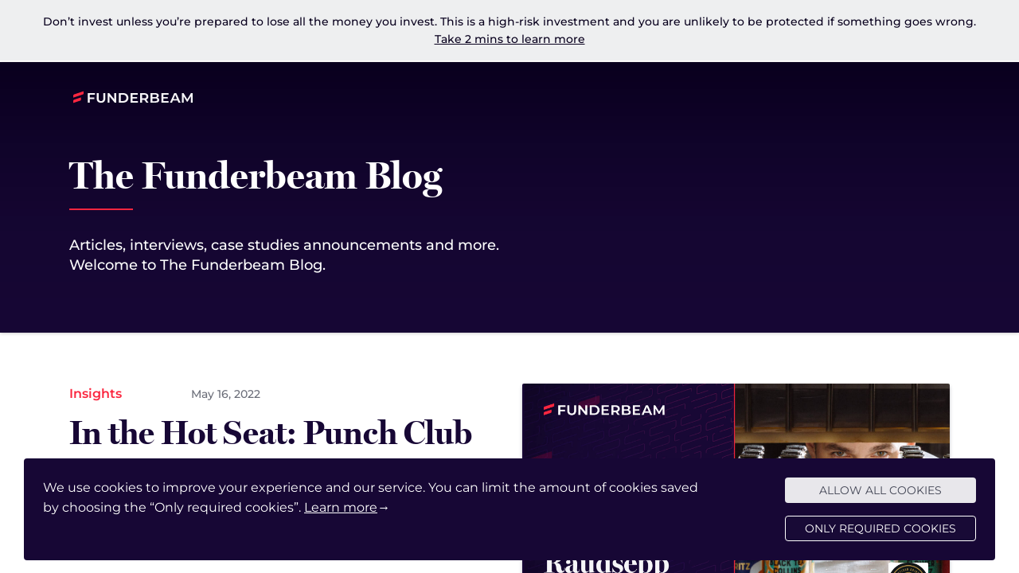

--- FILE ---
content_type: text/html; charset=UTF-8
request_url: https://www.funderbeam.com/blog/insights/in-the-hot-seat-punch-club/
body_size: 12157
content:
<!doctype html>

<html lang="en">
<head>
  <!-- Global Site Tag (gtag.js) - Google Analytics -->

<script nonce="header-script-f3369b11180ef21d26d77f995a0278df">
  window.dataLayer = window.dataLayer || [];
  function gtag(){dataLayer.push(arguments);}
  gtag('js', new Date());

  gtag('config', 'UA-43626917-2');
  gtag('config', 'G-KDRT113RS8');
  gtag('config', 'AW-908255712');
</script>

<meta charset="utf-8">
<meta http-equiv="X-UA-Compatible" content="IE=edge">
<meta name="viewport" content="width=device-width, initial-scale=1">

<link rel="apple-touch-icon" sizes="180x180" href="https://www.funderbeam.com/content-static/images/favicons/apple-touch-icon.png">
<link rel="icon" type="image/png" sizes="32x32" href="https://www.funderbeam.com/content-static/images/favicons/favicon-32x32.png">
<link rel="icon" type="image/png" sizes="16x16" href="https://www.funderbeam.com/content-static/images/favicons/favicon-16x16.png">
<link rel="manifest" href="https://www.funderbeam.com/content-static/images/favicons/site.webmanifest">
<link rel="mask-icon" href="https://www.funderbeam.com/content-static/images/favicons/safari-pinned-tab.svg" color="#170835">
<meta name="theme-color" content="#250E51">
<meta name="msapplication-TileColor" content="#250E51">

<title>In the Hot Seat: Punch Club &#8211; Funderbeam</title>
<meta name='robots' content='max-image-preview:large' />
	<style>img:is([sizes="auto" i], [sizes^="auto," i]) { contain-intrinsic-size: 3000px 1500px }</style>
	<link rel="alternate" type="application/rss+xml" title="Funderbeam &raquo; In the Hot Seat: Punch Club Comments Feed" href="https://www.funderbeam.com/blog/insights/in-the-hot-seat-punch-club/feed/" />

    <meta name="twitter:card" content="summary"/>
    <meta property="og:title" content="In the Hot Seat: Punch Club"/>
    <meta property="og:description" content=""/>
    <meta property="og:type" content="article"/>
    <meta property="og:url" content="https://www.funderbeam.com/blog/insights/in-the-hot-seat-punch-club/"/>
    <meta property="og:site_name" content="Funderbeam"/>
    <meta property="og:image" content="https://www.funderbeam.com/wp-content/uploads/2022/05/Joosep-Raudsepp-Punch-Club-In-the-hot-seat-Funderbeam-wide.jpg"/>

    <style id='classic-theme-styles-inline-css' type='text/css'>
/*! This file is auto-generated */
.wp-block-button__link{color:#fff;background-color:#32373c;border-radius:9999px;box-shadow:none;text-decoration:none;padding:calc(.667em + 2px) calc(1.333em + 2px);font-size:1.125em}.wp-block-file__button{background:#32373c;color:#fff;text-decoration:none}
</style>
<link rel='stylesheet' id='flex-posts-css' href='https://www.funderbeam.com/wp-content/plugins/flex-posts/public/css/flex-posts.min.css?ver=1.9.0' type='text/css' media='all' />
<style id='global-styles-inline-css' type='text/css'>
:root{--wp--preset--aspect-ratio--square: 1;--wp--preset--aspect-ratio--4-3: 4/3;--wp--preset--aspect-ratio--3-4: 3/4;--wp--preset--aspect-ratio--3-2: 3/2;--wp--preset--aspect-ratio--2-3: 2/3;--wp--preset--aspect-ratio--16-9: 16/9;--wp--preset--aspect-ratio--9-16: 9/16;--wp--preset--color--black: #000000;--wp--preset--color--cyan-bluish-gray: #abb8c3;--wp--preset--color--white: #ffffff;--wp--preset--color--pale-pink: #f78da7;--wp--preset--color--vivid-red: #cf2e2e;--wp--preset--color--luminous-vivid-orange: #ff6900;--wp--preset--color--luminous-vivid-amber: #fcb900;--wp--preset--color--light-green-cyan: #7bdcb5;--wp--preset--color--vivid-green-cyan: #00d084;--wp--preset--color--pale-cyan-blue: #8ed1fc;--wp--preset--color--vivid-cyan-blue: #0693e3;--wp--preset--color--vivid-purple: #9b51e0;--wp--preset--gradient--vivid-cyan-blue-to-vivid-purple: linear-gradient(135deg,rgba(6,147,227,1) 0%,rgb(155,81,224) 100%);--wp--preset--gradient--light-green-cyan-to-vivid-green-cyan: linear-gradient(135deg,rgb(122,220,180) 0%,rgb(0,208,130) 100%);--wp--preset--gradient--luminous-vivid-amber-to-luminous-vivid-orange: linear-gradient(135deg,rgba(252,185,0,1) 0%,rgba(255,105,0,1) 100%);--wp--preset--gradient--luminous-vivid-orange-to-vivid-red: linear-gradient(135deg,rgba(255,105,0,1) 0%,rgb(207,46,46) 100%);--wp--preset--gradient--very-light-gray-to-cyan-bluish-gray: linear-gradient(135deg,rgb(238,238,238) 0%,rgb(169,184,195) 100%);--wp--preset--gradient--cool-to-warm-spectrum: linear-gradient(135deg,rgb(74,234,220) 0%,rgb(151,120,209) 20%,rgb(207,42,186) 40%,rgb(238,44,130) 60%,rgb(251,105,98) 80%,rgb(254,248,76) 100%);--wp--preset--gradient--blush-light-purple: linear-gradient(135deg,rgb(255,206,236) 0%,rgb(152,150,240) 100%);--wp--preset--gradient--blush-bordeaux: linear-gradient(135deg,rgb(254,205,165) 0%,rgb(254,45,45) 50%,rgb(107,0,62) 100%);--wp--preset--gradient--luminous-dusk: linear-gradient(135deg,rgb(255,203,112) 0%,rgb(199,81,192) 50%,rgb(65,88,208) 100%);--wp--preset--gradient--pale-ocean: linear-gradient(135deg,rgb(255,245,203) 0%,rgb(182,227,212) 50%,rgb(51,167,181) 100%);--wp--preset--gradient--electric-grass: linear-gradient(135deg,rgb(202,248,128) 0%,rgb(113,206,126) 100%);--wp--preset--gradient--midnight: linear-gradient(135deg,rgb(2,3,129) 0%,rgb(40,116,252) 100%);--wp--preset--font-size--small: 13px;--wp--preset--font-size--medium: 20px;--wp--preset--font-size--large: 36px;--wp--preset--font-size--x-large: 42px;--wp--preset--spacing--20: 0.44rem;--wp--preset--spacing--30: 0.67rem;--wp--preset--spacing--40: 1rem;--wp--preset--spacing--50: 1.5rem;--wp--preset--spacing--60: 2.25rem;--wp--preset--spacing--70: 3.38rem;--wp--preset--spacing--80: 5.06rem;--wp--preset--shadow--natural: 6px 6px 9px rgba(0, 0, 0, 0.2);--wp--preset--shadow--deep: 12px 12px 50px rgba(0, 0, 0, 0.4);--wp--preset--shadow--sharp: 6px 6px 0px rgba(0, 0, 0, 0.2);--wp--preset--shadow--outlined: 6px 6px 0px -3px rgba(255, 255, 255, 1), 6px 6px rgba(0, 0, 0, 1);--wp--preset--shadow--crisp: 6px 6px 0px rgba(0, 0, 0, 1);}:where(.is-layout-flex){gap: 0.5em;}:where(.is-layout-grid){gap: 0.5em;}body .is-layout-flex{display: flex;}.is-layout-flex{flex-wrap: wrap;align-items: center;}.is-layout-flex > :is(*, div){margin: 0;}body .is-layout-grid{display: grid;}.is-layout-grid > :is(*, div){margin: 0;}:where(.wp-block-columns.is-layout-flex){gap: 2em;}:where(.wp-block-columns.is-layout-grid){gap: 2em;}:where(.wp-block-post-template.is-layout-flex){gap: 1.25em;}:where(.wp-block-post-template.is-layout-grid){gap: 1.25em;}.has-black-color{color: var(--wp--preset--color--black) !important;}.has-cyan-bluish-gray-color{color: var(--wp--preset--color--cyan-bluish-gray) !important;}.has-white-color{color: var(--wp--preset--color--white) !important;}.has-pale-pink-color{color: var(--wp--preset--color--pale-pink) !important;}.has-vivid-red-color{color: var(--wp--preset--color--vivid-red) !important;}.has-luminous-vivid-orange-color{color: var(--wp--preset--color--luminous-vivid-orange) !important;}.has-luminous-vivid-amber-color{color: var(--wp--preset--color--luminous-vivid-amber) !important;}.has-light-green-cyan-color{color: var(--wp--preset--color--light-green-cyan) !important;}.has-vivid-green-cyan-color{color: var(--wp--preset--color--vivid-green-cyan) !important;}.has-pale-cyan-blue-color{color: var(--wp--preset--color--pale-cyan-blue) !important;}.has-vivid-cyan-blue-color{color: var(--wp--preset--color--vivid-cyan-blue) !important;}.has-vivid-purple-color{color: var(--wp--preset--color--vivid-purple) !important;}.has-black-background-color{background-color: var(--wp--preset--color--black) !important;}.has-cyan-bluish-gray-background-color{background-color: var(--wp--preset--color--cyan-bluish-gray) !important;}.has-white-background-color{background-color: var(--wp--preset--color--white) !important;}.has-pale-pink-background-color{background-color: var(--wp--preset--color--pale-pink) !important;}.has-vivid-red-background-color{background-color: var(--wp--preset--color--vivid-red) !important;}.has-luminous-vivid-orange-background-color{background-color: var(--wp--preset--color--luminous-vivid-orange) !important;}.has-luminous-vivid-amber-background-color{background-color: var(--wp--preset--color--luminous-vivid-amber) !important;}.has-light-green-cyan-background-color{background-color: var(--wp--preset--color--light-green-cyan) !important;}.has-vivid-green-cyan-background-color{background-color: var(--wp--preset--color--vivid-green-cyan) !important;}.has-pale-cyan-blue-background-color{background-color: var(--wp--preset--color--pale-cyan-blue) !important;}.has-vivid-cyan-blue-background-color{background-color: var(--wp--preset--color--vivid-cyan-blue) !important;}.has-vivid-purple-background-color{background-color: var(--wp--preset--color--vivid-purple) !important;}.has-black-border-color{border-color: var(--wp--preset--color--black) !important;}.has-cyan-bluish-gray-border-color{border-color: var(--wp--preset--color--cyan-bluish-gray) !important;}.has-white-border-color{border-color: var(--wp--preset--color--white) !important;}.has-pale-pink-border-color{border-color: var(--wp--preset--color--pale-pink) !important;}.has-vivid-red-border-color{border-color: var(--wp--preset--color--vivid-red) !important;}.has-luminous-vivid-orange-border-color{border-color: var(--wp--preset--color--luminous-vivid-orange) !important;}.has-luminous-vivid-amber-border-color{border-color: var(--wp--preset--color--luminous-vivid-amber) !important;}.has-light-green-cyan-border-color{border-color: var(--wp--preset--color--light-green-cyan) !important;}.has-vivid-green-cyan-border-color{border-color: var(--wp--preset--color--vivid-green-cyan) !important;}.has-pale-cyan-blue-border-color{border-color: var(--wp--preset--color--pale-cyan-blue) !important;}.has-vivid-cyan-blue-border-color{border-color: var(--wp--preset--color--vivid-cyan-blue) !important;}.has-vivid-purple-border-color{border-color: var(--wp--preset--color--vivid-purple) !important;}.has-vivid-cyan-blue-to-vivid-purple-gradient-background{background: var(--wp--preset--gradient--vivid-cyan-blue-to-vivid-purple) !important;}.has-light-green-cyan-to-vivid-green-cyan-gradient-background{background: var(--wp--preset--gradient--light-green-cyan-to-vivid-green-cyan) !important;}.has-luminous-vivid-amber-to-luminous-vivid-orange-gradient-background{background: var(--wp--preset--gradient--luminous-vivid-amber-to-luminous-vivid-orange) !important;}.has-luminous-vivid-orange-to-vivid-red-gradient-background{background: var(--wp--preset--gradient--luminous-vivid-orange-to-vivid-red) !important;}.has-very-light-gray-to-cyan-bluish-gray-gradient-background{background: var(--wp--preset--gradient--very-light-gray-to-cyan-bluish-gray) !important;}.has-cool-to-warm-spectrum-gradient-background{background: var(--wp--preset--gradient--cool-to-warm-spectrum) !important;}.has-blush-light-purple-gradient-background{background: var(--wp--preset--gradient--blush-light-purple) !important;}.has-blush-bordeaux-gradient-background{background: var(--wp--preset--gradient--blush-bordeaux) !important;}.has-luminous-dusk-gradient-background{background: var(--wp--preset--gradient--luminous-dusk) !important;}.has-pale-ocean-gradient-background{background: var(--wp--preset--gradient--pale-ocean) !important;}.has-electric-grass-gradient-background{background: var(--wp--preset--gradient--electric-grass) !important;}.has-midnight-gradient-background{background: var(--wp--preset--gradient--midnight) !important;}.has-small-font-size{font-size: var(--wp--preset--font-size--small) !important;}.has-medium-font-size{font-size: var(--wp--preset--font-size--medium) !important;}.has-large-font-size{font-size: var(--wp--preset--font-size--large) !important;}.has-x-large-font-size{font-size: var(--wp--preset--font-size--x-large) !important;}
:where(.wp-block-post-template.is-layout-flex){gap: 1.25em;}:where(.wp-block-post-template.is-layout-grid){gap: 1.25em;}
:where(.wp-block-columns.is-layout-flex){gap: 2em;}:where(.wp-block-columns.is-layout-grid){gap: 2em;}
:root :where(.wp-block-pullquote){font-size: 1.5em;line-height: 1.6;}
</style>
<style id='kadence-blocks-global-variables-inline-css' type='text/css'>
:root {--global-kb-font-size-sm:clamp(0.8rem, 0.73rem + 0.217vw, 0.9rem);--global-kb-font-size-md:clamp(1.1rem, 0.995rem + 0.326vw, 1.25rem);--global-kb-font-size-lg:clamp(1.75rem, 1.576rem + 0.543vw, 2rem);--global-kb-font-size-xl:clamp(2.25rem, 1.728rem + 1.63vw, 3rem);--global-kb-font-size-xxl:clamp(2.5rem, 1.456rem + 3.26vw, 4rem);--global-kb-font-size-xxxl:clamp(2.75rem, 0.489rem + 7.065vw, 6rem);}:root {--global-palette1: #3182CE;--global-palette2: #2B6CB0;--global-palette3: #1A202C;--global-palette4: #2D3748;--global-palette5: #4A5568;--global-palette6: #718096;--global-palette7: #EDF2F7;--global-palette8: #F7FAFC;--global-palette9: #ffffff;}
</style>
<link rel="canonical" href="https://www.funderbeam.com/blog/insights/in-the-hot-seat-punch-club/" />

    <link rel="stylesheet" href="https://www.funderbeam.com/content-static/css/styles.css?1761242279">
</head>

<body>
<div class="screen-split">

  <div class="warning--fca">
    Don’t invest unless you’re prepared to lose all the money you invest. This is a high-risk investment and you are unlikely to be protected if something goes wrong. <a class="dark text--underline no-wrap" href="https://cdn-static.funderbeam.com/guides/Funderbeam FCA Risk Warning.pdf">Take 2 mins to learn more</a>
  </div>

  <div class="main-container"><!-- Main container start -->
    <nav class="top-nav">

      <div class="logo z-2">
        <a href="https://www.funderbeam.com/" target="_self">
          <svg class="fbm-logo--big" xmlns="http://www.w3.org/2000/svg" viewBox="0 0 160 40">
            <path fill="#fc2740" d="M18.11 15.29V13.1c0-.19-.16-.35-.35-.35-.04 0-.07.01-.11.02L6.03 16.64c-.61.2-1.03.78-1.03 1.43v2.19c0 .19.16.35.35.35.04 0 .07-.01.11-.02l11.61-3.87c.62-.2 1.04-.78 1.04-1.43M14.46 20.49c-.04 0-.07.01-.11.02l-8.32 2.77c-.61.2-1.03.78-1.03 1.43v2.19c0 .19.16.35.35.35.04 0 .07-.01.11-.02l8.32-2.77c.62-.21 1.03-.78 1.03-1.43v-2.19c0-.2-.16-.35-.35-.35"></path>
            <path fill="#f6f5f7" d="M25.75 20.52V17.05h6.45v-2.07h-8.96v11.97h2.51v-4.49h5.7v-1.94h-5.66zM39.87 27.16c3.43 0 5.4-1.99 5.4-5.46v-6.72H42.8v6.62c0 2.34-.95 3.48-2.92 3.48-1.94 0-2.92-1.17-2.92-3.48v-6.62h-2.51v6.72c.02 3.47 1.98 5.46 5.42 5.46M50.83 19.43l.08.11L57 26.95h2.08V14.98h-2.47v7.78l-.08-.1-.14-.16-6.15-7.52h-2.11v11.97h2.48v-7.79l.08.11zM67.7 14.98h-5.42v11.97h5.42c3.96 0 6.62-2.41 6.62-5.98-.01-3.59-2.66-5.99-6.62-5.99m-.14 9.97h-2.79V16.97h2.78c2.56 0 4.22 1.57 4.22 3.99s-1.65 3.99-4.21 3.99M76.94 26.95h9.19v-1.94h-6.7V21.81h5.71v-1.87h-5.71v-3.02h6.47v-1.94h-8.96zM91.69 23.52h2.76l.01.02.02.03 2.34 3.38h2.64l-2.61-3.74-.05-.08-.03-.05.05-.02.09-.04.05-.02c1.57-.67 2.43-2 2.43-3.73 0-2.65-1.98-4.3-5.18-4.3h-5.16v11.97h2.51V23.5h.13zm-.12-1.97v-4.6h2.5c1.8 0 2.79.82 2.79 2.32s-.99 2.32-2.79 2.32h-2.5v-.04zM110.93 20.88l-.11-.03-.17-.06-.11-.03.1-.05.16-.08.1-.05c1-.52 1.54-1.43 1.54-2.56 0-1.9-1.68-3.03-4.49-3.03h-5.84v11.97h6.2c3.07 0 4.75-1.13 4.75-3.19 0-1.4-.77-2.45-2.13-2.89m-6.33-.9v-3.21h3.01c1.92 0 2.32.88 2.32 1.61 0 .74-.4 1.63-2.32 1.63h-3.01v-.03zm3.5 5.17h-3.5v-3.4h3.5c1.62 0 2.44.57 2.44 1.7 0 1.15-.8 1.7-2.44 1.7M118.21 25.01h-.05V21.81h5.71v-1.87h-5.71v-3.02h6.47v-1.94h-8.96v11.97h9.19v-1.94h-6.58zM130.13 24.34l.01-.03h5.94l.01.03.02.05.01.03 1.05 2.53h2.61l-5.35-11.97h-2.59l-5.33 11.97h2.54l1.06-2.56.02-.05zm.81-1.92l.04-.11.03-.07 2-4.82.07-.17.04-.11.04.11.07.17.04.11 1.98 4.78.04.11.03.07h-4.41l.03-.07zM144.02 19.66l3.65 5.99h1.09l3.66-6.15.14-.24.09-.15v.45l.02 7.39H155l-.03-11.97h-2.07l-4.53 7.64-.07.1-.04.07-.04-.06-.07-.11-.04-.07-4.56-7.57h-2.09v11.97h2.33v-7.67l.09.14z">
            </path>
          </svg>
          <svg class="fbm-logo--small" xmlns="http://www.w3.org/2000/svg" viewBox="0 0 1080 1080">
            <path d="M675.73 458.59L160.07 630.48c-11.14 3.71-22.65-4.58-22.65-16.33V516.9c0-29.63 18.96-55.93 47.07-65.3l515.66-171.89c11.14-3.71 22.65 4.58 22.65 16.33v97.25c0 29.63-18.96 55.93-47.07 65.3zM553.8 623.31l-369.32 123.1c-28.11 9.37-47.07 35.67-47.07 65.3v97.25c0 11.75 11.51 20.04 22.65 16.33l369.32-123.1c28.11-9.37 47.07-35.67 47.07-65.3v-97.25c.01-11.75-11.5-20.04-22.65-16.33z" fill="#fc2740"></path>
          </svg>
        </a>
      </div>
    </nav>
    <header class="header">

      <div class="ui-container margin-horizontal--auto">

        <div class="hero-cover--wrap">
          <h1 class="title">The Funderbeam Blog</h1>
<p class="max-width-700 margin-bottom--l text--l color-white">Articles, interviews, case studies announcements and more.<br> Welcome to The Funderbeam Blog.
</p>
        </div>
      </div>

    </header>

        <section class="ui-container margin-horizontal--auto content-box"> <!-- Content box start -->
      


<article>
  <div class="cms-single-post">
    <div class="post-intro">
      <div class="post-intro__date-wrap">
        <div class="post-intro__category">
          insights        </div>
        <div class="post-intro__date">
          May 16, 2022        </div>
      </div>
      <div class="post-intro__text">
        <h1 class="post-title margin-bottom--m">In the Hot Seat: Punch Club</h1>
        <h2 class="post-intro__description margin-top--0">
                  </h2>
        <div class="post-author__name">by Eli Lilles</div>
      </div>
      <div class="post-img">
        <div class="post-img__wrapper">
          <img src="https://www.funderbeam.com/wp-content/uploads/2022/05/Joosep-Raudsepp-Punch-Club-In-the-hot-seat-Funderbeam-wide.jpg"/>
        </div>
      </div>
    </div>
    <div class="content">
      <article dir="ltr">
<h2 class="wp-block-heading"><strong>We asked Joosep Raudsepp, Partner and CMO of Punch Club, to take the Funderbeam Hot Seat to answer common questions requested by investors and to find out a bit more about the future of the business.</strong></h2>



<p><strong>Tell us in a few sentences about your company and the product.</strong></p>



<p>Punch Club® is an award-winning drink tech company specialised in making artisan cocktails and soft drinks in bottles and kegs that are organic, low in sugar and environmentally friendly. That being said, our distinctive focus is directed towards the hospitality sector, where we offer complete business model innovation in the form of our cocktail technology. This allows our partners to earn more revenue while simplifying their work.&nbsp;</p>



<p><strong>How was 2021 for Punch Club®? What were your key challenges?</strong>&nbsp;</p>



<p>In a sense, 2021 was a breakthrough year. We worked hard to develop and perfect our products; the main challenge was then how to convert this hard work into overall success in customers and revenue.</p>



<p>I think we managed this challenge pretty well. Our new ready-to-serve cocktail series gained a lot of attention worldwide and won numerous prestigious international taste and design awards. We also proved our tap cocktails concept, which shifted us from being the typical beverage provider towards being a partner to our customers in the hospitality sector and providing them with the tools and solutions necessary to make their work easier.</p>



<p>Unfortunately, I don’t think I can finish the answer without mentioning COVID, which definitely held us back a lot. The hospitality industry was one of the main sectors most painfully hit by all of the restrictions and, of course, this impacted us. Nevertheless, we managed to meet our expectations and grow twofold.</p>



<p><strong>What are your main goals for Punch Club® in 2022?</strong>&nbsp;</p>



<p>Our main objective is always revenue. Since the beginning, we have doubled our revenue every year and we strive to maintain this trend. Our new 1500 m<sup>2</sup> production facility is currently being built, so some of the challenges in the second half of 2022 will be related to the smooth relocation of our production.</p>



<p>Of course, there are many smaller objectives related to products, brand awareness and export, for example, but in the end, it all comes down to revenue.&nbsp;</p>



<p><strong>What is the outlook for the hospitality sector in the coming year?</strong>&nbsp;</p>



<p>We very much hope that this year we can finally return to “normal” and put the COVID pandemic behind us. We expect a busy year full of events, festivals and long nights with tasty drinks 🙂</p>



<p><strong>Are there any key trends in the hospitality sector you think are important to Punch Club®?</strong></p>



<p>We see multiple trends happening at the same time. There is an ongoing wellness trend, meaning that people are increasingly conscious of what they eat and drink. This reflects their desire for quality ingredients, preferences towards organic components, less sugar, etc.</p>



<p>We will also see the sustainability factor becoming increasingly important. People and businesses do care about the green credentials of the products they consume.</p>



<p>Finally, as in almost every industry, the hospitality sector is searching for new ways to simplify and automate its processes and workflow.</p>



<p>All of our solutions are designed based on these trends, so this is something we very much anticipate.</p>



<p><strong>Who are the main shareholders and management of the company and are there any plans for future hires or positions?</strong><strong><br></strong><strong><br></strong>Although we have some angel investors and investors from Funderbeam, the company is still managed by its principal shareholders. Currently, we are a team of 10 people who are split equally between production and the so-called ‘office’.</p>



<p>We are actively looking for like-minded people to join our production team, including the new production manager. Since our demand has exploded, our top priority is strengthening our production team.</p>



<p><strong>Can you profile or paint a picture of a typical customer of Punch Club®?&nbsp;</strong></p>



<p>Here, it is essential to distinguish between B2C and B2B. In B2C, our customers are mostly outgoing urban people who appreciate quality ingredients, care deeply about what they eat or drink and are eager to try new flavours and experiences.</p>



<p>In B2B, our core customers are primarily clubs, bars, restaurants and mass event producers who are looking for innovative methods to earn more revenue and be more efficient in the way they serve their drinks without compromising on quality.</p>



<p><strong>What is your key message to customers and how do you convey that information?</strong>&nbsp;</p>



<p>Our value proposal to our customers in the hospitality sector is perhaps the key aspect that distinguishes us from other beverage brands.</p>



<p>We offer <strong>a solution, not just a product</strong>.</p>



<p>We provide our partners with a ‘tool’ that enables them to increase their revenues and profits while simplifying work. Therefore, they’re eager to implement our solutions quickly and at maximum capacity.</p>



<p>We are also <strong>supplying for existing demand, not creating new</strong></p>



<p>Supplying the most popular cocktails so that bar or customer demand does not need to change. Bars already sell Mojitos, Moscow Mules, Whiskey Sours, etc. – now just five times faster.</p>



<p>Getting the information to our customers is mostly a matter of presentation and sampling. In key markets, we also have showrooms, which are very helpful in getting our message across to industry people.</p>



<p><strong>What would you say the biggest challenges are for Punch Club® going forwards?</strong>&nbsp;</p>



<p>As we expect further growth, our team also needs to grow in size, so finding the right people for the right places is always a challenge.</p>



<p>In the following years, we see that most of our growth will be propelled by foreign markets, so it is essential to develop a good balance of sales and marketing that would fit the local context.</p>



<p><strong>What area/geography/sector presents the biggest opportunity for Punch Club®?&nbsp;</strong></p>



<p>Our focus is currently on Central and West Europe, especially German-speaking countries. We already have a showroom in Austria and are making preparations to open one in Barcelona. Our retail numbers in Austria are exceeding the numbers back home, and the demand from the local HoReCa sector also shows great potential.</p>



<p>Our products are also available in our neighbouring countries, e.g. Finland, Latvia, Sweden, Denmark, and as the high season is approaching we expect growth from these markets.</p>



<p><strong>If you could leave investors with just three words to describe the future of Punch Club®, what would they be?&nbsp;</strong></p>



<p><strong>Disruption</strong> – introduce a new value proposition.</p>



<p><strong>Evolution</strong> – innovate rapidly along a new trajectory.</p>



<p><strong>Reimagination</strong> – re-think the whole industry.</p>



<p><strong>How could Funderbeam investors help you?</strong>&nbsp;</p>



<p>I know that we have numerous investors who consider themselves brand ambassadors, and I think this is the perfect attitude.</p>



<p>If you genuinely believe in us, then your word of mouth is one of the strongest forms of marketing. Spread the word, introduce our products to… well, whomever you see fit. We have a wide array of products so everyone can find their favourite.</p>



<p>Also, when going out to your favourite bar or restaurant, do you stay loyal to your investment or switch sides and support someone else’s investment? 🙂</p>



<p>If you don’t see our products on the menu, do you still ask for our products?</p>



<p>Sometimes even those small actions might create conditions that are beneficial for our business. And by our business, I mean all of us – our colleagues here at Punch Club, our shareholders in Funderbeam and our angels outside the syndicate. At the end of the day, we all want our investments to grow.</p>
</article>
    </div>
  </div>

  
<div class=" color-brand-accent margin-top--xxxl margin-bottom--l text--l text--bold text--uppercase">Read Next</div><ul class="related-posts">
      <li>
      <div class="related-posts__thumbnail">
        <a href="https://www.funderbeam.com/blog/insights/investor-insights-from-lead-investor-tanel-padar/" class="related-posts__thumbnail-wrap">
          <img   src="https://www.funderbeam.com/wp-content/uploads/2021/04/TanelPadar.jpg" class="attachment-post-thumbnail size-post-thumbnail wp-post-image" alt="photo of Tanel Padar" decoding="async" loading="lazy" srcset="https://www.funderbeam.com/wp-content/uploads/2021/04/TanelPadar.jpg 1920w, https://www.funderbeam.com/wp-content/uploads/2021/04/TanelPadar-300x169.jpg 300w, https://www.funderbeam.com/wp-content/uploads/2021/04/TanelPadar-1024x576.jpg 1024w, https://www.funderbeam.com/wp-content/uploads/2021/04/TanelPadar-768x432.jpg 768w, https://www.funderbeam.com/wp-content/uploads/2021/04/TanelPadar-1536x864.jpg 1536w, https://www.funderbeam.com/wp-content/uploads/2021/04/TanelPadar-48x27.jpg 48w, https://www.funderbeam.com/wp-content/uploads/2021/04/TanelPadar-370x208.jpg 370w, https://www.funderbeam.com/wp-content/uploads/2021/04/TanelPadar-960x540.jpg 960w" sizes="auto, (max-width: 1920px) 100vw, 1920px" />        </a>
      </div>
      <div class="related-posts__date margin-top--s">
        22 April      </div>
      <a href="https://www.funderbeam.com/blog/insights/investor-insights-from-lead-investor-tanel-padar/"><h2 class="heading--h2 margin-top--m margin-bottom--0 text--xxl">Investor insights from Lead Investor – Tanel Padar</h2></a>
      <p class="margin-top--xs text--semibold">
        International pop singer and Eurovision winner, Tanel Padar, has grown to become a key Angel Investor in Estonia. Since 2017 Tanel through his investment busine      </p>
      <a href="https://www.funderbeam.com/blog/insights/investor-insights-from-lead-investor-tanel-padar/" class="button-compact--landing arrow flex__self--end display-inline-block">Read more</a>
    </li>
      <li>
      <div class="related-posts__thumbnail">
        <a href="https://www.funderbeam.com/blog/insights/estonian-start-ups-reached-the-1-billion-benchmark/" class="related-posts__thumbnail-wrap">
          <img   src="https://www.funderbeam.com/wp-content/uploads/2022/09/imagename-Funderbeam-blog-wide-6-1.jpg" class="attachment-post-thumbnail size-post-thumbnail wp-post-image" alt="" decoding="async" loading="lazy" />        </a>
      </div>
      <div class="related-posts__date margin-top--s">
        09 September      </div>
      <a href="https://www.funderbeam.com/blog/insights/estonian-start-ups-reached-the-1-billion-benchmark/"><h2 class="heading--h2 margin-top--m margin-bottom--0 text--xxl">Estonian start-ups reached the 1 billion benchmark</h2></a>
      <p class="margin-top--xs text--semibold">
        What do mobility super-app, AI-powered identification verification solutions or self-driving delivery robots have in common?&nbsp; The answer is pretty simple �      </p>
      <a href="https://www.funderbeam.com/blog/insights/estonian-start-ups-reached-the-1-billion-benchmark/" class="button-compact--landing arrow flex__self--end display-inline-block">Read more</a>
    </li>
      <li>
      <div class="related-posts__thumbnail">
        <a href="https://www.funderbeam.com/blog/funding/fitsphere-new-investment-opportunity/" class="related-posts__thumbnail-wrap">
          <img   src="https://www.funderbeam.com/wp-content/uploads/2022/01/Company-New-opportunity-Wide.jpg" class="attachment-post-thumbnail size-post-thumbnail wp-post-image" alt="" decoding="async" loading="lazy" srcset="https://www.funderbeam.com/wp-content/uploads/2022/01/Company-New-opportunity-Wide.jpg 1910w, https://www.funderbeam.com/wp-content/uploads/2022/01/Company-New-opportunity-Wide-300x157.jpg 300w, https://www.funderbeam.com/wp-content/uploads/2022/01/Company-New-opportunity-Wide-1024x536.jpg 1024w, https://www.funderbeam.com/wp-content/uploads/2022/01/Company-New-opportunity-Wide-768x402.jpg 768w, https://www.funderbeam.com/wp-content/uploads/2022/01/Company-New-opportunity-Wide-1536x804.jpg 1536w, https://www.funderbeam.com/wp-content/uploads/2022/01/Company-New-opportunity-Wide-48x25.jpg 48w, https://www.funderbeam.com/wp-content/uploads/2022/01/Company-New-opportunity-Wide-370x194.jpg 370w, https://www.funderbeam.com/wp-content/uploads/2022/01/Company-New-opportunity-Wide-960x503.jpg 960w" sizes="auto, (max-width: 1910px) 100vw, 1910px" />        </a>
      </div>
      <div class="related-posts__date margin-top--s">
        04 January      </div>
      <a href="https://www.funderbeam.com/blog/funding/fitsphere-new-investment-opportunity/"><h2 class="heading--h2 margin-top--m margin-bottom--0 text--xxl">FitSphere - New Investment Opportunity</h2></a>
      <p class="margin-top--xs text--semibold">
        FitSphere is a Health and Fitness app based in Estonia, established in 2020. The company&#8217;s ambition is to revolutionise the motivation business. That’s       </p>
      <a href="https://www.funderbeam.com/blog/funding/fitsphere-new-investment-opportunity/" class="button-compact--landing arrow flex__self--end display-inline-block">Read more</a>
    </li>
  </ul>


</article>
<div class="cms-column"></div>



<div class="disclaimer margin-top--l margin-bottom--xxxl">
  The information about the investment opportunities profiled on this website is provided for general information and marketing purposes only and should not be considered an invitation or inducement to engage in any investment activity. Complete and comprehensive information about an investment opportunity is only available only to investors who have been approved by a Funderbeam group entity.
  <br><br>
  You should ensure you carefully read the <a href="https://www.funderbeam.com/risk-disclosure-statement" class="link-public" target="_blank">Risk Disclosure Statement</a> before deciding to proceed with any investment or transaction, including making a purchase of securities via the Marketplace. Funderbeam has taken steps to ensure that company and securities offering information is clear, fair and not misleading in accordance with its internal verification procedures. Funderbeam does not provide investment advice or any recommendation to invest. Any investment opportunity on this website should not be considered as an offer to the public and is not directed at or offered to anyone to whom it may not be so directed or offered, or located in a jurisdiction where it is unlawful to do so.
  <br><br>
  It is important to note that funds are raised, investments are made and trade orders are placed through three investment firm service provider entities: Venturebeam Markets AS (VBAS) (authorised and regulated by the Estonian Financial Supervision Authority under permit 4.1-1/212), Venturebeam Markets Limited (VML (authorised and regulated by the UK Financial Conduct Authority under FRN 794918), and Venturebeam Markets Pte. Ltd., (VB Pte) (licensed and regulated by the Monetary Authority of Singapore under Capital Markets Services (CMS) license CMS100863). VBAS and VML are MIFID investment firms.
  <br><br>
  This page provides you with an overview of the services provided by different entities belonging to Funderbeam group. In the pages of this website, platform, and documents located on these pages (save to where referred otherwise), we generally refer to the group, which includes group of entities being direct or indirect subsidiaries of Funderbeam Ltd, including VBAS, VML, and VB Pte, as “Funderbeam”, “we”, “us” or “our”.
  <br><br>
  A Funderbeam client (whether investor or company) is a client of the service provider and under the protection of the requirements of the regulator under which that service provider operates: An EEA client’s service provider is VBAS, a UK/ non-EEA/ non-Singapore client’s service provider is VML, and a Singapore client’s service provider is VB Pte.
  <br><br>
  The applicable Funderbeam service provider has, prior to the offering of the investment offer on its Platform, verified from public registries in reasonable levels of due diligence, notwithstanding the due diligence which is also performed by the Lead Investor where applicable, which will cover at the minimum: a. that the project owner has no criminal record in respect of infringements of national rules in fields of commercial law, insolvency law, financial services law, anti-money laundering law, fraud law or professional liability obligations in all jurisdictions where practicable for such checks to be conducted; b. that the project owner is not established in a non-cooperative jurisdiction, or in a high-risk third country as set out by the Financial Action Task Force (“FATF”), and/or other government directives in jurisdictions where Venturebeam is operating.
  <br><br>
  The Marketplace is operated as an organised market by VB Pte., in Singapore as a Recognised Market Operator (RMO) under the supervision of the Monetary Authority of Singapore. VBAS and VML are Trading Members of the RMO’s Marketplace. Access to the Marketplace for EEA and non-EEA clients is only provided by and through such clients’ service provider (ie VBAS or VML). The Marketplace does not provide services directly to investors outside Singapore.
  <br><br>
  With respect to any securities or investments offered by a US domiciled Fundraising Company, by visiting this site you confirm you are not a US resident or US person (as defined in Regulation S of the U.S. Securities Act of 1933) and you understand and agree that you are not acquiring any Investments for the account or benefit of any such US resident or US person. No investment opportunity in a US domiciled Fundraising Company is directed at US persons.
</div>

</section> <!-- Content box end -->


<footer>
<div class="footer">
  <div class="ui-container margin-auto">
    <div class="footer-container">
      <div class="logo-social">
        <!-- Logo and social links -->
        <div class="max-width-300">
          <div class="logo">
            <a href="https://www.funderbeam.com" target="_self">
              <svg xmlns="http://www.w3.org/2000/svg" viewBox="0 0 160 40">
                <path fill="#fc2740" d="M18.11 15.29V13.1c0-.19-.16-.35-.35-.35-.04 0-.07.01-.11.02L6.03 16.64c-.61.2-1.03.78-1.03 1.43v2.19c0 .19.16.35.35.35.04 0 .07-.01.11-.02l11.61-3.87c.62-.2 1.04-.78 1.04-1.43M14.46 20.49c-.04 0-.07.01-.11.02l-8.32 2.77c-.61.2-1.03.78-1.03 1.43v2.19c0 .19.16.35.35.35.04 0 .07-.01.11-.02l8.32-2.77c.62-.21 1.03-.78 1.03-1.43v-2.19c0-.2-.16-.35-.35-.35"></path>
                <path fill="#170835" d="M25.75 20.52V17.05h6.45v-2.07h-8.96v11.97h2.51v-4.49h5.7v-1.94h-5.66zM39.87 27.16c3.43 0 5.4-1.99 5.4-5.46v-6.72H42.8v6.62c0 2.34-.95 3.48-2.92 3.48-1.94 0-2.92-1.17-2.92-3.48v-6.62h-2.51v6.72c.02 3.47 1.98 5.46 5.42 5.46M50.83 19.43l.08.11L57 26.95h2.08V14.98h-2.47v7.78l-.08-.1-.14-.16-6.15-7.52h-2.11v11.97h2.48v-7.79l.08.11zM67.7 14.98h-5.42v11.97h5.42c3.96 0 6.62-2.41 6.62-5.98-.01-3.59-2.66-5.99-6.62-5.99m-.14 9.97h-2.79V16.97h2.78c2.56 0 4.22 1.57 4.22 3.99s-1.65 3.99-4.21 3.99M76.94 26.95h9.19v-1.94h-6.7V21.81h5.71v-1.87h-5.71v-3.02h6.47v-1.94h-8.96zM91.69 23.52h2.76l.01.02.02.03 2.34 3.38h2.64l-2.61-3.74-.05-.08-.03-.05.05-.02.09-.04.05-.02c1.57-.67 2.43-2 2.43-3.73 0-2.65-1.98-4.3-5.18-4.3h-5.16v11.97h2.51V23.5h.13zm-.12-1.97v-4.6h2.5c1.8 0 2.79.82 2.79 2.32s-.99 2.32-2.79 2.32h-2.5v-.04zM110.93 20.88l-.11-.03-.17-.06-.11-.03.1-.05.16-.08.1-.05c1-.52 1.54-1.43 1.54-2.56 0-1.9-1.68-3.03-4.49-3.03h-5.84v11.97h6.2c3.07 0 4.75-1.13 4.75-3.19 0-1.4-.77-2.45-2.13-2.89m-6.33-.9v-3.21h3.01c1.92 0 2.32.88 2.32 1.61 0 .74-.4 1.63-2.32 1.63h-3.01v-.03zm3.5 5.17h-3.5v-3.4h3.5c1.62 0 2.44.57 2.44 1.7 0 1.15-.8 1.7-2.44 1.7M118.21 25.01h-.05V21.81h5.71v-1.87h-5.71v-3.02h6.47v-1.94h-8.96v11.97h9.19v-1.94h-6.58zM130.13 24.34l.01-.03h5.94l.01.03.02.05.01.03 1.05 2.53h2.61l-5.35-11.97h-2.59l-5.33 11.97h2.54l1.06-2.56.02-.05zm.81-1.92l.04-.11.03-.07 2-4.82.07-.17.04-.11.04.11.07.17.04.11 1.98 4.78.04.11.03.07h-4.41l.03-.07zM144.02 19.66l3.65 5.99h1.09l3.66-6.15.14-.24.09-.15v.45l.02 7.39H155l-.03-11.97h-2.07l-4.53 7.64-.07.1-.04.07-.04-.06-.07-.11-.04-.07-4.56-7.57h-2.09v11.97h2.33v-7.67l.09.14z">
                </path>
              </svg>
            </a>
          </div>
        </div>
      </div>

      <ul class="footer__columns">
        <!-- column 4 -->
        <li>
          <ul>
            <li class="footer__col-header">Funderbeam</li>
            <li><a href="https://www.funderbeam.com/help/funderbeam-reports/" target="_blank">Reports</a></li>
          </ul>
        </li>
        <!-- column 5 -->
        <li>
          <ul>
            <li class="footer__col-header">Support</li>
            <li><a href="https://www.funderbeam.com/help" target="_blank">Help center <span title="Opens in a new tab">↗</span></a></li>
            <li><a href="https://www.funderbeam.com/help/lodging-a-complaint" target="_blank">Complaints <span title="Opens in a new tab">↗</span></a></li>
          </ul>
        </li>
        <!-- column 6 -->
        <li>
          <ul>
            <li class="footer__col-header">Legal info</li>
            <li><a href="https://www.funderbeam.com/terms" target="_self">Terms of use</a></li>
            <li><a href="https://www.funderbeam.com/help/what-are-the-risks" target="_self">Risk Disclosure</a></li>
            <li><a href="https://www.funderbeam.com/agreements" target="_self">Privacy Policy</a></li>
            <li><a href="https://www.funderbeam.com/agreements" target="_self">Agreements &amp; Policies</a></li>
            <li><a href="https://www.funderbeam.com/fee-schedule" target="_self">Fee schedule</a></li>
          </ul>
        </li>
      </ul>

      <!-- small print -->
      <div class="footer__disclaimer">
        <p class="margin-vertical--0">
          &copy; 2026 Funderbeam. All rights reserved.
        </p>
        <p class="text--s color-gray-70">We use cookies to improve your experience. <a href="https://www.funderbeam.com/help/cookies-policy" target="_blank">Learn more.</a></p>
      </div>

    </div>
  </div>
</div>
</footer>
</div>
</div> <!-- Split-screen end -->
</div> <!-- Main container end -->

<script type="speculationrules">
{"prefetch":[{"source":"document","where":{"and":[{"href_matches":"\/*"},{"not":{"href_matches":["\/wp-*.php","\/wp-admin\/*","\/wp-content\/uploads\/*","\/wp-content\/*","\/wp-content\/plugins\/*","\/wp-content\/themes\/funderbeam\/*","\/*\\?(.+)"]}},{"not":{"selector_matches":"a[rel~=\"nofollow\"]"}},{"not":{"selector_matches":".no-prefetch, .no-prefetch a"}}]},"eagerness":"conservative"}]}
</script>
<script type="text/javascript" src="https://www.funderbeam.com/content-static/js/jquery.min.js" id="jquery-js"></script>
<script type="text/javascript" src="https://www.funderbeam.com/content-static/js/scripts.js" id="scripts-js"></script>

<script nonce="footer-script-f3369b11180ef21d26d77f995a0278df">
  var APP_ID = "te1amqnc";

  window.intercomSettings = {
    app_id: APP_ID
  };

  (function () {
    var w = window;
    var ic = w.Intercom;
    if (typeof ic === "function") {
      ic('reattach_activator');
      ic('update', intercomSettings);
    } else {
      var d = document;
      var i = function () {
        i.c(arguments)
      };
      i.q = [];
      i.c = function (args) {
        i.q.push(args)
      };
      w.Intercom = i;

      function l() {
        var s = d.createElement('script');
        s.type = 'text/javascript';
        s.async = true;
        s.src = 'https://widget.intercom.io/widget/' + APP_ID;
        var x = d.getElementsByTagName('script')[0];
        x.parentNode.insertBefore(s, x);
      }

      if (w.attachEvent) {
        w.attachEvent('onload', l);
      } else {
        w.addEventListener('load', l, false);
      }
    }
  })()
</script>

<div id="js-modal"></div>
<div id="js-cookie-banner" class="cookie-banner show-cookie-banner">
  <p>
    We use cookies to improve your experience and our service. You can limit the amount of cookies saved by choosing the
    “Only required cookies”. <span><a href="https://www.funderbeam.com/help/cookies-policy" target="_blank" class="color-white text--underline">Learn more</a>→</span>
  </p>
  <div>
    <button data-type="all" class="button-primary inverted js-cookie-button">Allow all cookies</button>
    <button data-type="required" class="button-secondary inverted js-cookie-button">Only required cookies</button>
  </div>
</div>

</body>
</html>


--- FILE ---
content_type: text/css
request_url: https://www.funderbeam.com/content-static/css/styles.css?1761242279
body_size: 21930
content:
@import url(https://use.typekit.net/ccb4fvh.css);@import url(https://use.typekit.net/sth5yxs.css);.h1,.heading--h1,h1{font-family:miller-banner,'Times New Roman',sans-serif;font-size:1.802rem;font-weight:500;line-height:1.1;text-align:left;margin-top:1.08em;margin-bottom:24px}.h1.post-title,.heading--h1.post-title,h1.post-title{font-size:2.6rem}@media (max-width:480px){.h1,.heading--h1,h1{font-size:1.4416rem}}.h2,.heading--h2,h2{font-family:miller-banner,'Times New Roman',sans-serif;font-size:1.5rem;font-weight:500;line-height:1.1;margin-top:1.428em;margin-bottom:.86em;text-transform:none}.h3,.heading--h3,article h2,h3{font-family:Montserrat,Montserrat-regular,"Helvetica Neue",Helvetica,Arial,sans-serif;font-size:1.3125rem;font-weight:500;line-height:1.12;margin-top:1.9em;margin-bottom:.76em;text-transform:none}.heading--h4,h4{font-size:1.125rem;font-weight:500;line-height:1.12;margin-top:2.5em;margin-bottom:1em}.heading--h5,h5{font-size:1.0625rem;font-weight:500;line-height:1.1;text-transform:none;margin-bottom:.5em;margin-top:2.5em}h6{font-size:.875rem;text-transform:uppercase;font-weight:600}h1,h2,h3,h4,h5,h6{color:#170735}h1.title{text-transform:capitalize;margin-bottom:.8em}p{font-size:1rem;line-height:1.6;color:#170735;max-width:840px}p a{color:#170735;text-decoration:underline}p a:hover{text-decoration:underline solid hsl(353,97%,57%)}article ul li a{color:#170735;text-decoration:underline;font-weight:500}article ul li a:hover{text-decoration:underline solid hsl(353,97%,57%)}blockquote{font-size:1.125rem;font-weight:500;line-height:1.4;color:#170735;margin:32px 0;padding:0;position:relative}blockquote:before{content:"";display:block;width:80px;height:2px;background-color:#fb263f;margin-bottom:32px}blockquote:after{content:"";width:80px;height:2px;display:block;background-color:#fb263f;margin-top:32px}blockquote p{font-size:1.125rem;color:#170735;margin:0 0 24px 0;line-height:1.4}blockquote cite{font-size:1rem;font-style:italic}.text--xxs{font-size:.688rem;line-height:1.4;font-size-adjust:0.5}.text--xs{font-size:.75rem;line-height:1.4;font-size-adjust:0.5}.has-small-font-size,.text--s{font-size:.875rem;line-height:1.6}.has-medium-font-size,.text--m{font-size:1rem;line-height:1.6}.has-large-font-size,.text--l{font-size:1.125rem;line-height:1.4}.text--xl{font-size:1.602rem}.has-huge-font-size{font-size:1.602rem}.text--xxl{font-size:2.027rem}.text--huge{font-size:4.3rem}@media (max-width:480px){.text--huge{font-size:3.6rem}}.text--left{text-align:left!important}.text--center{text-align:center!important}.text--right{text-align:right!important}.text--regular{font-weight:400!important}.text--semibold{font-weight:500!important}.text--bold{font-weight:600!important}.line-height--xs{line-height:1.1!important}.line-height--s{line-height:1.12!important}.line-height--m{line-height:1.4!important}.line-height--l{line-height:1.6!important}.line-height--initial{line-height:1em!important}.text--capitalize{text-transform:capitalize!important}.text--uppercase{text-transform:uppercase}.text--lowercase{text-transform:lowercase}.text--no-transform{text-transform:none!important}.text--gray{color:#6b6e79}.text--dark-gray{color:#6b6e79}.text--darker-gray{color:#09001e}.text--blue{color:#1e87ff}.text--red{color:#c10a47}.text--green{color:#15c04e}.text--green-dark{color:#119c3f}.text--on-dark{color:#eeeff0}.text--negative{color:#c10a47}.text--positive{color:#119c3f}.text--black{color:#09001e}.font-title{font-family:miller-banner,'Times New Roman',sans-serif}.lede{font-weight:500;font-size:18px;line-height:29px}article>*+p:first-of-type{margin-top:0}article ol,article ul{padding-left:0}.sub-liner--hero{font-weight:500;font-size:1.3rem}@media (max-width:768px){.sub-liner--hero{font-size:1.1rem}}.link-public{color:#170735;text-decoration:underline}.link-public:hover{text-decoration:underline solid hsl(353,97%,57%)}.link-public.color-white{border-bottom:1px solid #fff}.disclaimer,.disclaimer p{font-size:1rem;color:#6b6e79;text-transform:none;line-height:1.4;max-width:none}.heading--h1{margin-bottom:24px;line-height:1.1;font-weight:500;font-size:2.6rem;color:#170735;font-family:miller-banner,serif}.heading--h1s{margin-bottom:24px;line-height:1.1;font-weight:500;font-size:2.2rem;font-family:miller-banner,serif}.heading--h2{font-weight:500;font-size:1.875rem;line-height:1.12;font-family:miller-banner,serif;margin-top:16px;margin-bottom:16px}.heading--h3{font-size:1.3125rem;font-weight:500;margin-bottom:8px}.heading--h4{font-size:1.125rem;font-weight:500;line-height:1.12;margin-top:2.5em;margin-bottom:1em}.text--underline{text-decoration:underline}/*! normalize.css v3.0.3 | MIT License | github.com/necolas/normalize.css */html{font-family:sans-serif;-ms-text-size-adjust:100%;-webkit-text-size-adjust:100%}body{margin:0}article,aside,details,figcaption,figure,footer,header,hgroup,main,menu,nav,section,summary{display:block}audio,canvas,progress,video{display:inline-block;vertical-align:baseline}audio:not([controls]){display:none;height:0}[hidden],template{display:none}a{background-color:transparent}a:active,a:hover{outline:0}abbr[title]{border-bottom:1px dotted}b,strong{font-weight:700}dfn{font-style:italic}h1{font-size:2em;margin:.67em 0}mark{background:#ff0;color:#000}small{font-size:80%}sub,sup{font-size:75%;line-height:0;position:relative;vertical-align:baseline}sup{top:-.5em}sub{bottom:-.25em}img{border:0}svg:not(:root){overflow:hidden}figure{margin:1em 40px}hr{box-sizing:content-box;height:0}pre{overflow:auto}code,kbd,pre,samp{font-family:monospace,monospace;font-size:1em}button,input,optgroup,select,textarea{color:inherit;font:inherit;margin:0}button{overflow:visible}button,select{text-transform:none}button,html input[type=button],input[type=reset],input[type=submit]{-webkit-appearance:button;cursor:pointer}button[disabled],html input[disabled]{cursor:default}button::-moz-focus-inner,input::-moz-focus-inner{border:0;padding:0}input{line-height:normal}input[type=checkbox],input[type=radio]{box-sizing:border-box;padding:0}input[type=number]::-webkit-inner-spin-button,input[type=number]::-webkit-outer-spin-button{height:auto}input[type=search]{-webkit-appearance:textfield;box-sizing:content-box}input[type=search]::-webkit-search-cancel-button,input[type=search]::-webkit-search-decoration{-webkit-appearance:none}fieldset{border:1px solid silver;margin:0 2px;padding:.35em .625em .75em}legend{border:0;padding:0}textarea{overflow:auto}optgroup{font-weight:700}table{border-collapse:collapse;border-spacing:0}td,th{padding:0}body,html{font-size:16px}@media (max-width:480px){body,html{font-size:16px}}.button-primary{font-size:.875rem;padding:0 8px 0 8px;min-height:32px;border-radius:4px;font-weight:400;line-height:1.1;text-align:center;transition:all .15s ease-in-out;-webkit-appearance:none;border:none;cursor:pointer;display:inline-flex;align-items:center;justify-content:center;-webkit-font-smoothing:subpixel-antialiased;-moz-osx-font-smoothing:auto;font-smoothing:auto;text-transform:uppercase;color:#fff;background:#434655;border-color:transparent}@media print{.button-primary{display:none!important}}.button-primary:focus,.button-primary:hover{transform:translateY(-1px);backface-visibility:hidden}.button-primary:focus{outline:0;box-shadow:0 0 4px 2px #1e87ff}.button-primary:active{transform:translateY(0)}.button-primary.disabled,.button-primary[disabled]{opacity:.4;transform:translateY(0);box-shadow:none;cursor:default;pointer-events:none}.button-primary.disabled:focus,.button-primary.disabled:hover,.button-primary[disabled]:focus,.button-primary[disabled]:hover{box-shadow:none}.button-primary svg{fill:currentColor;margin-right:4px}.button-primary svg+*{margin-left:0}.button-primary:focus,.button-primary:hover{color:#fff;background-color:#09001e;border-color:transparent}.button-primary:hover{box-shadow:0 2px 5px 0 rgba(64,68,85,.3)}.button-primary:active,.button-primary:focus:active{background-color:#09001e;box-shadow:0 0 2px 0 rgba(64,68,85,.8);border-color:transparent}.button-primary.disabled,.button-primary[disabled]{color:#434655;background-color:hsla(228,18%,22%,.24);border-color:transparent}.button-primary.disabled:focus,.button-primary.disabled:hover,.button-primary[disabled]:focus,.button-primary[disabled]:hover{color:#434655;background-color:hsla(228,18%,22%,.24);border-color:transparent}.button-primary.inverted{color:#434655;background-color:hsla(0,0%,100%,.9)}.button-primary.inverted:focus,.button-primary.inverted:hover{color:#434655;background-color:#fff}.button-primary.inverted.disabled,.button-primary.inverted.disabled:hover,.button-primary.inverted[disabled],.button-primary.inverted[disabled]:hover{color:#6b6e79;background-color:hsla(0,0%,100%,.5)}.button-primary--destructive{font-size:.875rem;padding:0 8px 0 8px;min-height:32px;border-radius:4px;font-weight:400;line-height:1.1;text-align:center;transition:all .15s ease-in-out;-webkit-appearance:none;cursor:pointer;display:inline-flex;align-items:center;justify-content:center;-webkit-font-smoothing:subpixel-antialiased;-moz-osx-font-smoothing:auto;font-smoothing:auto;text-transform:uppercase;color:#fff;background:#434655;border-color:transparent;background-color:#c10a47;border:none}@media print{.button-primary--destructive{display:none!important}}.button-primary--destructive:focus,.button-primary--destructive:hover{transform:translateY(-1px);backface-visibility:hidden}.button-primary--destructive:focus{outline:0;box-shadow:0 0 4px 2px #1e87ff}.button-primary--destructive:active{transform:translateY(0)}.button-primary--destructive.disabled,.button-primary--destructive[disabled]{opacity:.4;transform:translateY(0);box-shadow:none;cursor:default;pointer-events:none}.button-primary--destructive.disabled:focus,.button-primary--destructive.disabled:hover,.button-primary--destructive[disabled]:focus,.button-primary--destructive[disabled]:hover{box-shadow:none}.button-primary--destructive svg{fill:currentColor;margin-right:4px}.button-primary--destructive svg+*{margin-left:0}.button-primary--destructive:focus,.button-primary--destructive:hover{color:#fff;background-color:#09001e;border-color:transparent}.button-primary--destructive:hover{box-shadow:0 2px 5px 0 rgba(64,68,85,.3)}.button-primary--destructive:active,.button-primary--destructive:focus:active{background-color:#09001e;box-shadow:0 0 2px 0 rgba(64,68,85,.8);border-color:transparent}.button-primary--destructive.disabled,.button-primary--destructive[disabled]{color:#434655;background-color:hsla(228,18%,22%,.24);border-color:transparent}.button-primary--destructive.disabled:focus,.button-primary--destructive.disabled:hover,.button-primary--destructive[disabled]:focus,.button-primary--destructive[disabled]:hover{color:#434655;background-color:hsla(228,18%,22%,.24);border-color:transparent}.button-primary--destructive.inverted{color:#434655;background-color:hsla(0,0%,100%,.9)}.button-primary--destructive.inverted:focus,.button-primary--destructive.inverted:hover{color:#434655;background-color:#fff}.button-primary--destructive.inverted.disabled,.button-primary--destructive.inverted.disabled:hover,.button-primary--destructive.inverted[disabled],.button-primary--destructive.inverted[disabled]:hover{color:#6b6e79;background-color:hsla(0,0%,100%,.5)}@media print{.button-primary--destructive{display:none!important}}.button-primary--destructive:focus,.button-primary--destructive:hover{transform:translateY(-1px);backface-visibility:hidden}.button-primary--destructive:focus{outline:0;box-shadow:0 0 4px 2px #1e87ff}.button-primary--destructive:active{transform:translateY(0)}.button-primary--destructive.disabled,.button-primary--destructive[disabled]{opacity:.4;transform:translateY(0);box-shadow:none;cursor:default;pointer-events:none}.button-primary--destructive.disabled:focus,.button-primary--destructive.disabled:hover,.button-primary--destructive[disabled]:focus,.button-primary--destructive[disabled]:hover{box-shadow:none}.button-primary--destructive svg{fill:currentColor;margin-right:4px}.button-primary--destructive svg+*{margin-left:0}.button-primary--destructive:focus,.button-primary--destructive:hover{color:#fff;background-color:#09001e;border-color:transparent}.button-primary--destructive:hover{box-shadow:0 2px 5px 0 rgba(64,68,85,.3)}.button-primary--destructive:active,.button-primary--destructive:focus:active{background-color:#09001e;box-shadow:0 0 2px 0 rgba(64,68,85,.8);border-color:transparent}.button-primary--destructive.disabled,.button-primary--destructive[disabled]{color:#434655;background-color:hsla(228,18%,22%,.24);border-color:transparent}.button-primary--destructive.disabled:focus,.button-primary--destructive.disabled:hover,.button-primary--destructive[disabled]:focus,.button-primary--destructive[disabled]:hover{color:#434655;background-color:hsla(228,18%,22%,.24);border-color:transparent}.button-primary--destructive.inverted{color:#434655;background-color:hsla(0,0%,100%,.9)}.button-primary--destructive.inverted:focus,.button-primary--destructive.inverted:hover{color:#434655;background-color:#fff}.button-primary--destructive.inverted.disabled,.button-primary--destructive.inverted.disabled:hover,.button-primary--destructive.inverted[disabled],.button-primary--destructive.inverted[disabled]:hover{color:#6b6e79;background-color:hsla(0,0%,100%,.5)}.button-primary--destructive:focus,.button-primary--destructive:hover{background-color:#870731;box-shadow:0 2px 5px 0 rgba(104,16,31,.3)}.button-primary--destructive:active,.button-primary--destructive:focus:active{background-color:#870731}.button-primary--destructive.disabled,.button-primary--destructive[disabled]{color:#fff;background-color:#c10a47}.button-primary--destructive.disabled:focus,.button-primary--destructive.disabled:hover,.button-primary--destructive[disabled]:focus,.button-primary--destructive[disabled]:hover{color:#fff;background-color:#c10a47}.button-primary--destructive.inverted{color:#fff;background-color:#c10a47}.button-primary--destructive.inverted:focus,.button-primary--destructive.inverted:hover{color:#fff;background-color:#c10a47}.button-primary--destructive.inverted.disabled,.button-primary--destructive.inverted.disabled:hover,.button-primary--destructive.inverted[disabled],.button-primary--destructive.inverted[disabled]:hover{color:hsla(0,0%,100%,.5);background-color:#c10a47}.wp-block-button__link{font-size:.875rem;padding:0 8px 0 8px;min-height:32px;border-radius:4px;font-weight:400;line-height:1.1;text-align:center;transition:all .15s ease-in-out;-webkit-appearance:none;border:none;cursor:pointer;display:inline-flex;align-items:center;justify-content:center;-webkit-font-smoothing:subpixel-antialiased;-moz-osx-font-smoothing:auto;font-smoothing:auto;text-transform:uppercase;color:#fff;background:#434655;border-color:transparent}@media print{.wp-block-button__link{display:none!important}}.wp-block-button__link:focus,.wp-block-button__link:hover{transform:translateY(-1px);backface-visibility:hidden}.wp-block-button__link:focus{outline:0;box-shadow:0 0 4px 2px #1e87ff}.wp-block-button__link:active{transform:translateY(0)}.wp-block-button__link.disabled,.wp-block-button__link[disabled]{opacity:.4;transform:translateY(0);box-shadow:none;cursor:default;pointer-events:none}.wp-block-button__link.disabled:focus,.wp-block-button__link.disabled:hover,.wp-block-button__link[disabled]:focus,.wp-block-button__link[disabled]:hover{box-shadow:none}.wp-block-button__link svg{fill:currentColor;margin-right:4px}.wp-block-button__link svg+*{margin-left:0}.wp-block-button__link:focus,.wp-block-button__link:hover{color:#fff;background-color:#09001e;border-color:transparent}.wp-block-button__link:hover{box-shadow:0 2px 5px 0 rgba(64,68,85,.3)}.wp-block-button__link:active,.wp-block-button__link:focus:active{background-color:#09001e;box-shadow:0 0 2px 0 rgba(64,68,85,.8);border-color:transparent}.wp-block-button__link.disabled,.wp-block-button__link[disabled]{color:#434655;background-color:hsla(228,18%,22%,.24);border-color:transparent}.wp-block-button__link.disabled:focus,.wp-block-button__link.disabled:hover,.wp-block-button__link[disabled]:focus,.wp-block-button__link[disabled]:hover{color:#434655;background-color:hsla(228,18%,22%,.24);border-color:transparent}.wp-block-button__link.inverted{color:#434655;background-color:hsla(0,0%,100%,.9)}.wp-block-button__link.inverted:focus,.wp-block-button__link.inverted:hover{color:#434655;background-color:#fff}.wp-block-button__link.inverted.disabled,.wp-block-button__link.inverted.disabled:hover,.wp-block-button__link.inverted[disabled],.wp-block-button__link.inverted[disabled]:hover{color:#6b6e79;background-color:hsla(0,0%,100%,.5)}@media print{.wp-block-button__link{display:none!important}}.wp-block-button__link:focus,.wp-block-button__link:hover{transform:translateY(-1px);backface-visibility:hidden}.wp-block-button__link:focus{outline:0;box-shadow:0 0 4px 2px #1e87ff}.wp-block-button__link:active{transform:translateY(0)}.wp-block-button__link.disabled,.wp-block-button__link[disabled]{opacity:.4;transform:translateY(0);box-shadow:none;cursor:default;pointer-events:none}.wp-block-button__link.disabled:focus,.wp-block-button__link.disabled:hover,.wp-block-button__link[disabled]:focus,.wp-block-button__link[disabled]:hover{box-shadow:none}.wp-block-button__link svg{fill:currentColor;margin-right:4px}.wp-block-button__link svg+*{margin-left:0}.wp-block-button__link:focus,.wp-block-button__link:hover{color:#fff;background-color:#09001e;border-color:transparent}.wp-block-button__link:hover{box-shadow:0 2px 5px 0 rgba(64,68,85,.3)}.wp-block-button__link:active,.wp-block-button__link:focus:active{background-color:#09001e;box-shadow:0 0 2px 0 rgba(64,68,85,.8);border-color:transparent}.wp-block-button__link.disabled,.wp-block-button__link[disabled]{color:#434655;background-color:hsla(228,18%,22%,.24);border-color:transparent}.wp-block-button__link.disabled:focus,.wp-block-button__link.disabled:hover,.wp-block-button__link[disabled]:focus,.wp-block-button__link[disabled]:hover{color:#434655;background-color:hsla(228,18%,22%,.24);border-color:transparent}.wp-block-button__link.inverted{color:#434655;background-color:hsla(0,0%,100%,.9)}.wp-block-button__link.inverted:focus,.wp-block-button__link.inverted:hover{color:#434655;background-color:#fff}.wp-block-button__link.inverted.disabled,.wp-block-button__link.inverted.disabled:hover,.wp-block-button__link.inverted[disabled],.wp-block-button__link.inverted[disabled]:hover{color:#6b6e79;background-color:hsla(0,0%,100%,.5)}.button-primary a{color:#fff}.button-primary a:hover{color:#fff}.button-secondary{font-size:.875rem;padding:0 8px 0 8px;min-height:32px;border-radius:4px;font-weight:400;line-height:1.1;text-align:center;transition:all .15s ease-in-out;-webkit-appearance:none;cursor:pointer;display:inline-flex;align-items:center;justify-content:center;-webkit-font-smoothing:subpixel-antialiased;-moz-osx-font-smoothing:auto;font-smoothing:auto;text-transform:uppercase;border:none;color:#170735;background:hsla(228,18%,22%,.06)}@media print{.button-secondary{display:none!important}}.button-secondary:focus,.button-secondary:hover{transform:translateY(-1px);backface-visibility:hidden}.button-secondary:focus{outline:0;box-shadow:0 0 4px 2px #1e87ff}.button-secondary:active{transform:translateY(0)}.button-secondary.disabled,.button-secondary[disabled]{opacity:.4;transform:translateY(0);box-shadow:none;cursor:default;pointer-events:none}.button-secondary.disabled:focus,.button-secondary.disabled:hover,.button-secondary[disabled]:focus,.button-secondary[disabled]:hover{box-shadow:none}.button-secondary svg{fill:currentColor;margin-right:4px}.button-secondary svg+*{margin-left:0}.button-secondary:focus,.button-secondary:hover{color:#170735;background-color:hsla(228,18%,22%,.12)}.button-secondary.disabled,.button-secondary[disabled]{opacity:.5;color:#170735;background:hsla(228,18%,22%,.06)}.button-secondary.disabled:focus,.button-secondary.disabled:hover,.button-secondary[disabled]:focus,.button-secondary[disabled]:hover{color:#170735;background:hsla(228,18%,22%,.06)}.button-secondary.inverted{color:#fff;border:1px solid #fff}.button-secondary.inverted:focus,.button-secondary.inverted:hover{background-color:hsla(0,0%,100%,.24);border:1px solid transparent}.button-secondary.selected{background-color:#d3d4d8}.button-secondary--destructive{font-size:.875rem;padding:0 8px 0 8px;min-height:32px;border-radius:4px;font-weight:400;line-height:1.1;text-align:center;transition:all .15s ease-in-out;-webkit-appearance:none;cursor:pointer;display:inline-flex;align-items:center;justify-content:center;-webkit-font-smoothing:subpixel-antialiased;-moz-osx-font-smoothing:auto;font-smoothing:auto;text-transform:uppercase;border:none;color:#170735;background:hsla(228,18%,22%,.06);color:#c10a47;border-color:#c10a47}@media print{.button-secondary--destructive{display:none!important}}.button-secondary--destructive:focus,.button-secondary--destructive:hover{transform:translateY(-1px);backface-visibility:hidden}.button-secondary--destructive:focus{outline:0;box-shadow:0 0 4px 2px #1e87ff}.button-secondary--destructive:active{transform:translateY(0)}.button-secondary--destructive.disabled,.button-secondary--destructive[disabled]{opacity:.4;transform:translateY(0);box-shadow:none;cursor:default;pointer-events:none}.button-secondary--destructive.disabled:focus,.button-secondary--destructive.disabled:hover,.button-secondary--destructive[disabled]:focus,.button-secondary--destructive[disabled]:hover{box-shadow:none}.button-secondary--destructive svg{fill:currentColor;margin-right:4px}.button-secondary--destructive svg+*{margin-left:0}.button-secondary--destructive:focus,.button-secondary--destructive:hover{color:#170735;background-color:hsla(228,18%,22%,.12)}.button-secondary--destructive.disabled,.button-secondary--destructive[disabled]{opacity:.5;color:#170735;background:hsla(228,18%,22%,.06)}.button-secondary--destructive.disabled:focus,.button-secondary--destructive.disabled:hover,.button-secondary--destructive[disabled]:focus,.button-secondary--destructive[disabled]:hover{color:#170735;background:hsla(228,18%,22%,.06)}.button-secondary--destructive.inverted{color:#fff;border:1px solid #fff}.button-secondary--destructive.inverted:focus,.button-secondary--destructive.inverted:hover{background-color:hsla(0,0%,100%,.24);border:1px solid transparent}.button-secondary--destructive.selected{background-color:#d3d4d8}@media print{.button-secondary--destructive{display:none!important}}.button-secondary--destructive:focus,.button-secondary--destructive:hover{transform:translateY(-1px);backface-visibility:hidden}.button-secondary--destructive:focus{outline:0;box-shadow:0 0 4px 2px #1e87ff}.button-secondary--destructive:active{transform:translateY(0)}.button-secondary--destructive.disabled,.button-secondary--destructive[disabled]{opacity:.4;transform:translateY(0);box-shadow:none;cursor:default;pointer-events:none}.button-secondary--destructive.disabled:focus,.button-secondary--destructive.disabled:hover,.button-secondary--destructive[disabled]:focus,.button-secondary--destructive[disabled]:hover{box-shadow:none}.button-secondary--destructive svg{fill:currentColor;margin-right:4px}.button-secondary--destructive svg+*{margin-left:0}.button-secondary--destructive:focus,.button-secondary--destructive:hover{color:#170735;background-color:hsla(228,18%,22%,.12)}.button-secondary--destructive.disabled,.button-secondary--destructive[disabled]{opacity:.5;color:#170735;background:hsla(228,18%,22%,.06)}.button-secondary--destructive.disabled:focus,.button-secondary--destructive.disabled:hover,.button-secondary--destructive[disabled]:focus,.button-secondary--destructive[disabled]:hover{color:#170735;background:hsla(228,18%,22%,.06)}.button-secondary--destructive.inverted{color:#fff;border:1px solid #fff}.button-secondary--destructive.inverted:focus,.button-secondary--destructive.inverted:hover{background-color:hsla(0,0%,100%,.24);border:1px solid transparent}.button-secondary--destructive.selected{background-color:#d3d4d8}.button-secondary--destructive:focus,.button-secondary--destructive:hover{color:#fff;background-color:#c10a47;border-color:#c10a47;box-shadow:0 2px 5px 0 rgba(104,16,31,.3)}.button-secondary--destructive:active,.button-secondary--destructive:focus:active{color:#fff;background-color:#870731}.button-secondary--destructive.disabled,.button-secondary--destructive[disabled]{color:#c10a47;background-color:#dedfe2}.button-secondary--destructive.disabled:focus,.button-secondary--destructive.disabled:hover,.button-secondary--destructive[disabled]:focus,.button-secondary--destructive[disabled]:hover{color:#c10a47;background-color:#dedfe2}.button-secondary--destructive.inverted{color:#fff;background-color:hsla(340,90%,40%,.08);border-color:hsla(340,90%,40%,.08)}.button-secondary--destructive.inverted:focus,.button-secondary--destructive.inverted:hover{color:#fff;background-color:#c10a47;border-color:hsla(340,90%,40%,.08)}.button-secondary--destructive.inverted.disabled,.button-secondary--destructive.inverted.disabled:hover,.button-secondary--destructive.inverted[disabled],.button-secondary--destructive.inverted[disabled]:hover{color:#fff;background-color:hsla(340,90%,40%,.08)}.top-nav .actions .button-secondary.inverted{background-color:transparent;text-transform:capitalize}.button-link{cursor:pointer;color:#1e87ff;border:none;background:0 0;display:inline-flex;align-items:center}.button-link:hover{text-decoration:none;color:#0053b2}.button-link:focus{text-decoration:none;outline:0}@media (max-width:480px){.button-link{font-size:.875rem}}.button-link span{margin-left:4px;margin-right:4px}.button-link svg{width:1.6em;height:1.6em;margin-right:4px;fill:currentColor}.button-link [disabled]{background-color:transparent!important;pointer-events:none}.button-link.inverted{color:#fff}.button-link.inverted svg{color:#fff}.button-link.inverted,.button-link.inverted:hover,.button-link:hover{background-color:transparent}.button-link svg{width:1.1em;height:1.1em;margin-right:6px}.button-link svg+*{margin-left:0;flex:0 0 auto}.button-link--destructive{cursor:pointer;color:#1e87ff;border:none;background:0 0;display:inline-flex;align-items:center;color:#c10a47}.button-link--destructive:hover{text-decoration:none;color:#0053b2}.button-link--destructive:focus{text-decoration:none;outline:0}@media (max-width:480px){.button-link--destructive{font-size:.875rem}}.button-link--destructive span{margin-left:4px;margin-right:4px}.button-link--destructive svg{width:1.6em;height:1.6em;margin-right:4px;fill:currentColor}.button-link--destructive [disabled]{background-color:transparent!important;pointer-events:none}.button-link--destructive.inverted{color:#fff}.button-link--destructive.inverted svg{color:#fff}.button-link--destructive.inverted,.button-link--destructive.inverted:hover,.button-link--destructive:hover{background-color:transparent}.button-link--destructive svg{width:1.1em;height:1.1em;margin-right:6px}.button-link--destructive svg+*{margin-left:0;flex:0 0 auto}.button-link--destructive:focus,.button-link--destructive:hover{color:#870731}.button-link--destructive.disabled,.button-link--destructive[disabled]{color:#c10a47}.button-link--destructive.disabled:focus,.button-link--destructive.disabled:hover,.button-link--destructive[disabled]:focus,.button-link--destructive[disabled]:hover{color:#c10a47}.button-link--white{cursor:pointer;color:#1e87ff;border:none;background:0 0;display:inline-flex;align-items:center;color:#fff}.button-link--white:hover{text-decoration:none;color:#0053b2}.button-link--white:focus{text-decoration:none;outline:0}@media (max-width:480px){.button-link--white{font-size:.875rem}}.button-link--white span{margin-left:4px;margin-right:4px}.button-link--white svg{width:1.6em;height:1.6em;margin-right:4px;fill:currentColor}.button-link--white [disabled]{background-color:transparent!important;pointer-events:none}.button-link--white.inverted{color:#fff}.button-link--white.inverted svg{color:#fff}.button-link--white.inverted,.button-link--white.inverted:hover,.button-link--white:hover{background-color:transparent}.button-link--white svg{width:1.1em;height:1.1em;margin-right:6px}.button-link--white svg+*{margin-left:0;flex:0 0 auto}.button-compact--landing{color:#170735!important;font-size:1rem;font-weight:600!important;text-decoration:underline;border-radius:0!important;padding:0 4px;cursor:pointer!important;white-space:nowrap}.button-compact--landing.arrow:after{transition:all .15s ease-in-out;content:"→";color:#fb263f;display:inline-block;margin-left:4px}.button-compact--landing:hover{background-color:#eeeff0;box-shadow:0 0 0 6px #eeeff0;text-decoration:underline;text-decoration-color:hsl(353,97%,57%)}.button-compact--landing:hover:after{transform:translateX(4px)}.button-compact--landing.color-white:hover{text-decoration:underline;text-decoration-color:hsl(353,97%,57%);background-color:hsla(0,0%,100%,.24);box-shadow:0 0 0 6px hsla(0,0%,100%,.24)}.nav-signup{font-size:.875rem;min-height:32px;border-radius:4px;font-weight:400!important;line-height:1.1;text-align:center;transition:all .15s ease-in-out;-webkit-appearance:none;cursor:pointer;display:-webkit-inline-flex;display:inline-flex;-webkit-align-items:center;align-items:center;-webkit-justify-content:center;justify-content:center;-webkit-font-smoothing:subpixel-antialiased;-moz-osx-font-smoothing:auto;font-smoothing:auto;text-transform:uppercase;color:#170735!important;background-color:#fff;padding:12px 16px!important}.category-select-bar{display:flex;justify-content:flex-start;padding:40px 0}.category-select-bar a{color:#170735;font-weight:500;font-size:1rem;text-transform:capitalize;padding:8px 16px;white-space:nowrap;transition:none}.category-select-bar a.active{border-bottom:2px solid #fb263f}.category-select-bar .choose{display:none}@media (max-width:480px){.category-select-bar{margin-top:-48px;-webkit-appearance:none!important;-moz-appearance:none!important;background:url('data:image/svg+xml;utf8,<svg version="1.1" xmlns="http://www.w3.org/2000/svg" x="0" y="0" viewBox="0 0 32 32" xml:space="preserve"><path fill="%23072360" transform="rotate(90) translate(6,-24)" d="M15.51 12l-9.77 9.77L7.96 24l12-12-12-12-2.22 2.23"/></svg>') no-repeat right 8px bottom 5px rgba(8,37,94,.06);background-size:24px;cursor:pointer;height:30px;box-shadow:unset;border-radius:4px;padding:0;font-size:1rem;position:relative;overflow:hidden;display:grid;grid-template-columns:1fr;transition:none}.category-select-bar a{height:40px}.category-select-bar .choose{height:30px;grid-row:1/2;pointer-events:none;display:block;border-bottom:none;padding:2px 0 0 12px}.category-select-bar:hover{overflow:visible;box-shadow:0 3px 4px 0 rgba(47,51,67,.3);height:unset}.category-select-bar a:not(.active){display:flex;align-items:center;color:#434655;background-color:#fff;border-bottom:#dedfe2;padding-left:11px;font-size:.75rem;text-transform:uppercase;border-right:1px solid #dedfe2;border-left:1px solid #dedfe2;border-bottom:1px solid #dedfe2}.category-select-bar a:not(.active):last-of-type{border-radius:0 0 4px 4px}.category-select-bar a.active{grid-row:1/2;pointer-events:none;display:block;border-bottom:none;padding:4px 0 0 12px;height:32px}}.animate-duration--xs{animation-duration:.2s;animation-fill-mode:both}.animate-duration--s{animation-duration:.4s;animation-fill-mode:both}.animate-duration--m{animation-duration:.8s;animation-fill-mode:both}.animate-delay--l{animation-delay:4s}.animate-loop{animation-iteration-count:infinite}.animate-alternate{animation-direction:alternate}@keyframes fade-in-up{0%{opacity:0;transform:translate3d(0,100%,0)}65%{transform:translate3d(0,-8px,0)}to{opacity:.97;transform:translate3d(0,0,0)}}.fade-in-up{animation-name:fade-in-up}@keyframes fade-in-down{from{opacity:0;transform:translate3d(0,-100%,0)}to{opacity:.97;transform:none}}.fade-in-down{animation-name:fade-in-down}@keyframes fade-out-up{10%{transform:translate3d(0,-4px,0)}35%,37%{opacity:1;transform:translate3d(0,8px,0)}99%{opacity:0;transform:translate3d(0,-100px,0)}to{opacity:0;transform:translate3d(0,-4000px,0)}}.fade-out-up{animation-name:fade-out-up}@keyframes fade-out-down{from{opacity:1;transform:translate3d(0,-100%,0)}to{opacity:0;transform:none}}.fade-out-down{animation-name:fade-out-down}@keyframes bg-highlight{0%{background:#dbebff}80%{background:#dbebff}100%{background:0 0}}.bg-highlight{background:#dbebff;animation-name:bg-highlight;animation-duration:10s;animation-delay:0;animation-iteration-count:1;animation-fill-mode:forwards}.margin-horizontal--auto{margin-left:auto;margin-right:auto}.margin--list-last li:last-of-type{margin-bottom:0!important}.section-margin{margin-bottom:64px}.child-margin-bottom--l>*{margin-bottom:24px}.child-margin-bottom--l>:last-child{margin-bottom:0}.margin-auto{margin:auto}.margin-top--0{margin-top:0!important}.margin-top--xs{margin-top:4px!important}.margin-top--s{margin-top:8px!important}.margin-top--m{margin-top:16px!important}.margin-top--l{margin-top:24px!important}.margin-top--xl{margin-top:32px!important}.margin-top--xxl{margin-top:40px!important}.margin-top--xxxl{margin-top:48px!important}.margin-top--xxxxl{margin-top:56px!important}.margin-top--huge{margin-top:96px}.margin-right--0{margin-right:0!important}.margin-right--xs{margin-right:4px!important}.margin-right--s{margin-right:8px!important}.margin-right--m{margin-right:16px!important}.margin-right--l{margin-right:24px!important}.margin-right--xl{margin-right:32px!important}.margin-right--xxl{margin-right:40px!important}.margin-bottom--0{margin-bottom:0!important}.margin-bottom--xs{margin-bottom:4px!important}.margin-bottom--s{margin-bottom:8px!important}.margin-bottom--m{margin-bottom:16px!important}.margin-bottom--l{margin-bottom:24px!important}.margin-bottom--xl{margin-bottom:32px!important}.margin-bottom--xxl{margin-bottom:40px!important}.margin-bottom--xxxl{margin-bottom:48px!important}.margin-bottom--xxxxl{margin-bottom:56px!important}.margin-bottom--huge{margin-bottom:96px!important}.margin-left--0{margin-left:0!important}.margin-left--xs{margin-left:4px!important}.margin-left--s{margin-left:8px!important}.margin-left--m{margin-left:16px!important}.margin-left--l{margin-left:24px!important}.margin-left--xl{margin-left:32px!important}.margin-left--xxl{margin-left:40px!important}.margin-vertical--0{margin-top:0!important;margin-bottom:0!important}.margin-vertical--xs{margin-top:4px!important;margin-bottom:4px!important}.margin-vertical--s{margin-top:8px!important;margin-bottom:8px!important}.margin-vertical--m{margin-top:16px!important;margin-bottom:16px!important}.margin-vertical--l{margin-top:24px!important;margin-bottom:24px!important}.margin-vertical--xl{margin-top:32px!important;margin-bottom:32px!important}.margin-vertical--xxl{margin-top:40px!important;margin-bottom:40px!important}.margin-vertical--big{margin-bottom:64px!important;margin-top:64px!important}.margin-vertical--huge{margin-bottom:96px!important;margin-top:96px!important}.margin-horizontal--0{margin-left:0!important;margin-right:0!important}.margin-horizontal--xs{margin-left:4px!important;margin-right:4px!important}.margin-horizontal--s{margin-left:8px!important;margin-right:8px!important}.margin-horizontal--m{margin-left:16px!important;margin-right:16px!important}.margin-horizontal--l{margin-left:24px!important;margin-right:24px!important}.margin-horizontal--xl{margin-left:32px!important;margin-right:32px!important}.margin-horizontal--xxl{margin-left:40px!important;margin-right:40px!important}.margin-around--0{margin:0!important}.margin-around--xs{margin:4px!important}.margin-around--s{margin:8px!important}.margin-around--m{margin:16px!important}.margin-around--l{margin:24px!important}.margin-around--xl{margin:32px!important}.margin-around--xxl{margin:40px!important}.padding-top--0{padding-top:0!important}.padding-top--xs{padding-top:4px!important}.padding-top--s{padding-top:8px!important}.padding-top--m{padding-top:16px!important}.padding-top--l{padding-top:24px!important}.padding-top--xl{padding-top:32px!important}.padding-top--xxl{padding-top:40px!important}.padding-top--xxxl{padding-top:48px!important}.padding-top--huge{padding-top:96px!important}.padding-right--0{padding-right:0!important}.padding-right--xs{padding-right:4px!important}.padding-right--s{padding-right:8px!important}.padding-right--m{padding-right:16px!important}.padding-right--l{padding-right:24px!important}.padding-right--xl{padding-right:32px!important}.padding-right--xxl{padding-right:40px!important}.padding-bottom--0{padding-bottom:0!important}.padding-bottom--s{padding-bottom:8px!important}.padding-bottom--m{padding-bottom:16px!important}.padding-bottom--l{padding-bottom:24px!important}.padding-bottom--xl{padding-bottom:32px!important}.padding-bottom--xxl{padding-bottom:40px!important}.padding-bottom--xxxl{padding-bottom:48px!important}.padding-bottom--xxxxl{padding-bottom:56px!important}.padding-bottom--huge{padding-bottom:96px!important}.padding-left--0{padding-left:0!important}.padding-left--xs{padding-left:4px!important}.padding-left--s{padding-left:8px!important}.padding-left--m{padding-left:16px!important}.padding-left--l{padding-left:24px!important}.padding-left--xl{padding-left:32px!important}.padding-left--xxl{padding-left:40px!important}.padding-vertical--0{padding-top:0!important;padding-bottom:0!important}.padding-vertical--xs{padding-top:4px!important;padding-bottom:4px!important}.padding-vertical--s{padding-top:8px!important;padding-bottom:8px!important}.padding-vertical--m{padding-top:16px!important;padding-bottom:16px!important}.padding-vertical--l{padding-top:24px!important;padding-bottom:24px!important}.padding-vertical--xl{padding-top:32px!important;padding-bottom:32px!important}.padding-vertical--xxl{padding-top:40px!important;padding-bottom:40px!important}.padding-horizontal--0{padding-left:0!important;padding-right:0!important}.padding-horizontal--xs{padding-left:4px!important;padding-right:4px!important}.padding-horizontal--s{padding-left:8px!important;padding-right:8px!important}.padding-horizontal--m{padding-left:16px!important;padding-right:16px!important}.padding-horizontal--l{padding-left:24px!important;padding-right:24px!important}.padding-horizontal--xl{padding-left:32px!important;padding-right:32px!important}.padding-horizontal--xxl{padding-left:40px!important;padding-right:40px!important}.padding-around--0{padding-top:0!important;padding-right:0!important;padding-bottom:0!important;padding-left:0!important}.padding-around--xs{padding-top:4px!important;padding-right:4px!important;padding-bottom:4px!important;padding-left:4px!important}.padding-around--s{padding-top:8px!important;padding-right:8px!important;padding-bottom:8px!important;padding-left:8px!important}.padding-around--m{padding-top:16px!important;padding-right:16px!important;padding-bottom:16px!important;padding-left:16px!important}.padding-around--l{padding-top:24px!important;padding-right:24px!important;padding-bottom:24px!important;padding-left:24px!important}.padding-around--xl{padding-top:32px!important;padding-right:32px!important;padding-bottom:32px!important;padding-left:32px!important}.padding-around--xxl{padding-top:40px!important;padding-right:40px!important;padding-bottom:40px!important;padding-left:40px!important}.icon--xxs{width:12px;height:12px;flex:0 0 12px}.icon--xs{width:16px;height:16px;flex:0 0 16px}.icon--s{width:20px;height:20px;flex:0 0 20px}.icon--m{width:24px;height:24px;flex:0 0 24px}.icon--l{width:32px;height:32px;flex:0 0 32px}.icon--xl{width:40px;height:40px;flex:0 0 40px}.icon--xxl{width:80px;height:80px;flex:0 0 80px}.display-grid{display:grid}.grid__min-w--m{display:grid}@media (min-width:769px){.grid__min-w--m{grid-template-columns:repeat(12,1fr)}}@media (max-width:768px){.grid__min-w--m{grid-template-columns:1fr}.grid__min-w--m>*{grid-column:unset!important}}.wp-block-columns{grid-template-columns:repeat(auto-fit,minmax(180px,1fr));grid-gap:40px;display:grid}.wp-block-column{flex:1}.background-gray--full-width{background-color:#eeeff0;position:relative}.background-gray--full-width:before{background-color:#eeeff0;content:"";position:absolute;top:0;bottom:-110px;left:-100vw;right:100%}.background-gray--full-width:after{background-color:#eeeff0;content:"";position:absolute;top:0;bottom:-110px;right:-100vw;left:100%}.grid-2{display:grid;grid-template-columns:1fr 1fr}.grid-2__min-w--m{display:grid;grid-template-columns:1fr}@media (min-width:768px){.grid-2__min-w--m{grid-template-columns:1fr 1fr}}.grid-2__min-w--s{display:grid;grid-template-columns:1fr}@media (min-width:480px){.grid-2__min-w--s{grid-template-columns:1fr 1fr}}.grid-3{display:grid;grid-template-columns:1fr 1fr 1fr}.grid-3__min-w--m{display:grid;grid-template-columns:1fr}@media (min-width:768px){.grid-3__min-w--m{grid-template-columns:1fr 1fr 1fr}}.grid--stretch{display:grid;grid-template-columns:repeat(auto-fit,minmax(280px,1fr))}.gap--xxl{gap:40px}.gap--xl{gap:32px}.gap--l{gap:24px}.gap--m{gap:16px}.gap--s{gap:8px}.grid-gap--xs{grid-gap:4px}.grid-gap--m{grid-gap:16px}.grid-gap--l{grid-gap:24px}.grid-gap--xl{grid-gap:32px}.grid-row-gap--xl{grid-row-gap:32px}.grid-col-gap--xl{grid-column-gap:32px}.grid-gap--huge{grid-gap:80px}.grid__col-1-8{grid-column:1/8}.grid__col-8-13{grid-column:8/13}.grid__col-6-13{grid-column:6/13}.grid__col-1-6{grid-column:1/6}.grid__col-1-2{grid-column:1/2}.grid__col-1-3{grid-column:1/3}.grid__col-2-4{grid-column:2/4}.grid__col-7-13{grid-column:7/13}.grid__row-1-2{grid-row:1/2}.speakers-lineup{display:grid;grid-template-columns:1fr 1fr}.box-cta--blue{background-color:#170735;padding:48px;border-radius:2px;box-shadow:0 3px 10px 2px rgba(47,51,67,.15);transition:all .15s ease-in-out}@media (max-width:768px){.box-cta--blue{padding:32px}}.box-cta--blue:hover{transform:scale(1.02) translateZ(0);box-shadow:0 5px 20px 5px rgba(47,51,67,.1)}.pre-line{white-space:pre-line}.list-unstyled{padding-left:0;list-style:none}.iframe-container{overflow:hidden;padding-top:56.25%;position:relative}.iframe-container iframe{border:0;height:100%;left:0;position:absolute;top:0;width:100%}.pos-relative{position:relative}.pos-top-hack{position:absolute;top:-80px}.min-width-120{min-width:120px!important}.min-width-180{min-width:180px!important}.scroll-x--auto{overflow-x:auto}.scroll-hint--x{background:linear-gradient(90deg,#fff 0,rgba(255,255,255,0)),linear-gradient(-90deg,#fff 0,rgba(255,255,255,0)) 100% 0,linear-gradient(90deg,rgba(0,0,0,.1),rgba(0,0,0,0)),linear-gradient(-90deg,rgba(0,0,0,.1),rgba(0,0,0,0)) 100% 0;background-repeat:no-repeat;background-color:#fff;background-size:100px 100%,100px 100%,9px 100%,9px 100%;background-attachment:local,local,scroll,scroll}@media (min-width:1025px){.scroll-hint--x.border-right-side{box-shadow:inset -2px 0 0 -1px #fff}}.circle--feature{color:#170735;font-size:32px;height:56px;width:56px;flex:0 0 56px;margin-right:16px;border-radius:50%;display:flex;justify-content:center;align-items:center}.circle--feature svg{width:36px}.circle--feature>span{transform:translateX(4px)}.circle--feature.inverted{background-color:#170735;color:#fff}.popover-navbar{margin-top:-2px;list-style-type:none;padding:8px 16px 8px 0;position:absolute;border-radius:4px;border:1px solid #eeeff0;background-color:#fff;display:none;z-index:1}.popover-navbar li{margin-bottom:4px;transition:all .15s ease-in-out}.popover-navbar li:first-of-type{margin-bottom:16px}.popover-navbar li:hover{transform:translateY(-1px);opacity:.7}.popover-navbar .popover-navbar--item a{display:grid;grid-template-columns:58px 1fr;grid-template-areas:"icon title" "icon sub";margin:16px 0;padding:0 8px}.popover-navbar .popover-navbar--icon{grid-area:icon;align-self:center;place-self:center;padding-bottom:4px}.popover-navbar .popover-navbar--title{color:#170735;grid-area:title;font-size:1rem;line-height:1.6;font-weight:500}.popover-navbar .popover-navbar--sub-title{color:#6b6e79;grid-area:sub;font-size:.875rem;line-height:1.6;line-height:1.4}.rotate-45{transform:rotate(45deg)}.rotate-135{transform:rotate(135deg)}.rotate-90{-webkit-transform:rotate(90deg);-ms-transform:rotate(90deg);transform:rotate(90deg)}.rotate-180{-webkit-transform:rotate(180deg);-ms-transform:rotate(180deg);transform:rotate(180deg)}.rotate-270{-webkit-transform:rotate(270deg);-ms-transform:rotate(270deg);transform:rotate(270deg)}.flip-horizontal{-webkit-transform:scale(-1,1);-ms-transform:scale(-1,1);transform:scale(-1,1)}.flip-vertical{-webkit-transform:scale(1,-1);-ms-transform:scale(1,-1);transform:scale(1,-1)}.rotate-344{transform:rotate(344deg)}.offset-up{display:grid;grid-template-columns:1fr;grid-template-rows:1fr 140px;margin-bottom:0}.offset-up .content{grid-row:1/3;grid-column:1/2;z-index:1}.offset-up .background{height:100%;max-height:100%;width:100%;grid-row:2/3;grid-column:1/2}.offset-down{display:grid;grid-template-columns:1fr;grid-template-rows:120px 1fr;margin:0 auto -80px auto;transform:translateY(-120px)}@media (max-width:480px){.offset-down{transform:translateY(-80px)}}.offset-down .content{grid-row:1/3;grid-column:1/2;z-index:1}.offset-down .background{height:100%;max-height:100%;width:100%;grid-row:1/2;grid-column:1/2}.cta-block{display:grid;grid-template-columns:56% 120px 1fr;grid-template-rows:minmax(240px,1fr);border-radius:2px;background-color:#eeeff0;box-shadow:0 3px 10px 2px rgba(47,51,67,.15);transition:all .4s ease-in-out}@media (max-width:768px){.cta-block{grid-template-columns:1fr;grid-template-rows:1fr 80px min-content}}.cta-block.slim{display:block}.cta-block.slim.dark{background:linear-gradient(90deg,#170735 50%,hsla(260,74%,12%,0) 70%),url("https://cdn-static.funderbeam.com/assets/default-cover-960.jpg") top right,#170735;background-repeat:no-repeat;background-size:70%;background-position-x:right}@media (max-width:768px){.cta-block.slim.dark{background-size:100%}}.cta-block.slim .cta-content{display:flex;flex-direction:row;align-items:center}@media (max-width:768px){.cta-block.slim .cta-content{flex-direction:column;gap:24px;align-items:start}}.cta-block .cta-content{grid-column:1/3;grid-row:1/2;padding:40px;display:flex;flex-direction:column;justify-content:space-between;align-items:flex-start}@media (max-width:768px){.cta-block .cta-content{grid-column:1/2;grid-row:2/4;padding:24px}}.cta-block .cta-content h2{margin-top:0;margin-bottom:16px}.cta-block img.cta-image{grid-column:2/4;grid-row:1/2;object-fit:cover;object-position:80% 0;width:100%;align-self:stretch;border-radius:0}@media (max-width:768px){.cta-block img.cta-image{grid-column:1/2;grid-row:1/3}}.cta-block .cta-fade{grid-column:2/4;grid-row:1/2;width:100%;height:100%;transition:all .4s ease-in-out;background:linear-gradient(to right,#eeeff0 5%,hsla(228,18%,22%,0) 55%)}@media (max-width:768px){.cta-block .cta-fade{grid-column:1/2;grid-row:1/3;background:linear-gradient(to top,#eeeff0 10%,hsla(228,18%,22%,0) 50%)}}.cta-block.dark{background-color:#170735}.cta-block.dark .cta-content h2,.cta-block.dark .cta-content p{color:#fff}.cta-block.dark .cta-content .button-primary--guest{background-color:#fff!important;color:#170735}.cta-block.dark .cta-content .button-compact--landing{color:#fff!important}.cta-block.dark .cta-fade{background:linear-gradient(to right,#170735 5%,hsla(260,74%,12%,0) 55%)}@media (max-width:768px){.cta-block.dark .cta-fade{background:linear-gradient(to top,#170735 10%,hsla(260,74%,12%,0) 50%)}}.cta-block:hover{transform:translateY(-1px)}.list-checkmark{font-size:1rem;line-height:1.6;color:#170735;list-style:none outside;margin:0;padding:0}.list-checkmark li{background:url('data:image/svg+xml;utf8,<svg xmlns="http://www.w3.org/2000/svg" viewBox="0 0 16 16"><path fill="%2308255e" d="M6 13.4l-5-5L2.4 7 6 10.6 13.6 3 15 4.4z"/></svg>') left 4px no-repeat;background-size:16px;padding-left:24px;padding-bottom:8px;transition:all .15s ease-in-out}.list-checkmark li:hover{background-size:18px;background-position:-1px 3px}.flex__self--center{align-self:center!important}.main-container{overflow-x:hidden}.pos-sticky--top-l{position:sticky!important;top:64px}.z-2{z-index:2}@media print{.hidden-print{display:none!important}}.scroll-x--auto{overflow-x:auto}.scroll-hint--x{background:linear-gradient(90deg,#fff 0,rgba(255,255,255,0)),linear-gradient(-90deg,#fff 0,rgba(255,255,255,0)) 100% 0,linear-gradient(90deg,rgba(0,0,0,.1),rgba(0,0,0,0)),linear-gradient(-90deg,rgba(0,0,0,.1),rgba(0,0,0,0)) 100% 0;background-repeat:no-repeat;background-color:#fff;background-size:100px 100%,100px 100%,9px 100%,9px 100%;background-attachment:local,local,scroll,scroll}@font-face{font-family:Montserrat;font-style:normal;font-weight:200;src:url(https://fonts.gstatic.com/s/montserrat/v25/JTUHjIg1_i6t8kCHKm4532VJOt5-QNFgpCvr6Hw5aX8.ttf) format('truetype')}@font-face{font-family:Montserrat;font-style:normal;font-weight:300;src:url(https://fonts.gstatic.com/s/montserrat/v25/JTUHjIg1_i6t8kCHKm4532VJOt5-QNFgpCs16Hw5aX8.ttf) format('truetype')}@font-face{font-family:Montserrat;font-style:normal;font-weight:400;src:url(https://fonts.gstatic.com/s/montserrat/v25/JTUHjIg1_i6t8kCHKm4532VJOt5-QNFgpCtr6Hw5aX8.ttf) format('truetype')}@font-face{font-family:Montserrat;font-style:normal;font-weight:500;src:url(https://fonts.gstatic.com/s/montserrat/v25/JTUHjIg1_i6t8kCHKm4532VJOt5-QNFgpCtZ6Hw5aX8.ttf) format('truetype')}@font-face{font-family:Montserrat;font-style:normal;font-weight:600;src:url(https://fonts.gstatic.com/s/montserrat/v25/JTUHjIg1_i6t8kCHKm4532VJOt5-QNFgpCu173w5aX8.ttf) format('truetype')}html{color:#09205f;font-size:1em;line-height:1.4}::-moz-selection{background:#b3d4fc;text-shadow:none}::selection{background:#b3d4fc;text-shadow:none}hr{display:block;height:1px;border:0;border-top:1px solid hsla(228,18%,22%,.12);margin:1em 0;padding:0}audio,canvas,iframe,img,svg,video{vertical-align:middle}fieldset{border:0;margin:0;padding:0}textarea{resize:vertical}html{font-family:sans-serif;-ms-text-size-adjust:100%;-webkit-text-size-adjust:100%;box-sizing:border-box;height:100%;min-height:100%}html *,html :after,html :before{box-sizing:inherit}body{font-family:Montserrat,Montserrat-regular,"Helvetica Neue",Helvetica,Arial,sans-serif;font-size:16px;line-height:1.6;color:#170735;font-weight:400;background:#fff;-webkit-font-smoothing:antialiased;-webkit-text-size-adjust:100%;-webkit-tap-highlight-color:transparent;-moz-osx-font-smoothing:grayscale;display:-webkit-box;display:-ms-flexbox;display:flex;-webkit-box-orient:vertical;-webkit-box-direction:normal;-ms-flex-direction:column;flex-direction:column;margin:0;height:100%;min-height:100%}img,svg,video{max-width:100%}a{color:inherit;text-decoration:none;transition:all .15s linear}a:hover{text-decoration:none}p>a{color:#2188ff;text-decoration:none}p>a:hover{color:#0053b3;text-decoration:none}figure{margin:0}.container{padding-left:40px;padding-right:40px;margin-bottom:40px}@media (max-width:767px){.container{padding-left:40px;padding-right:40px}}@media (max-width:600px){.container{padding-left:20px;padding-right:20px}}.text--semibold{font-weight:500}.text--bold{font-weight:600}.funderbeam-help-messenger-auto-opened .funderbeam-help-launcher-button,.funderbeam-help-messenger-auto-opened .funderbeam-help-sheet-header-close-button,.funderbeam-help-messenger-auto-opened .funderbeam-help-sheet-header-minimize-button{display:none}.mo{display:-webkit-box;display:-ms-flexbox;display:flex;-webkit-box-align:start;-ms-flex-align:start;align-items:flex-start}.mo.o__centered{-webkit-box-align:center;-ms-flex-align:center;align-items:center}.mo.o__reversed>.mo__aside{-webkit-box-ordinal-group:2;-ms-flex-order:1;order:1;margin:0 0 0 1em}.mo__body{-webkit-box-flex:1;-ms-flex:1;flex:1;min-width:0;position:relative}.mo__aside{margin-right:1rem}[type=email],[type=number],[type=text],textarea{font-family:Montserrat,Montserrat-regular,"Helvetica Neue",Helvetica,Arial,sans-serif}.t__h1{font-size:1.802rem;font-weight:500;line-height:1.2;margin-top:0;margin-bottom:.8em}.t__h2{margin:0 0 2px;font-size:1.602rem;font-weight:500}.t__h3{margin:-5px 0 .76em 0;font-size:1.266rem;font-weight:600}.t__h3+p{margin:0 0 16px 0}p+p{margin:0 0 16px 0}.t__small{font-size:14px}.t__h4{font-size:18px}.t__h4-section{position:relative;top:12px}@media (max-width:600px){.t__h1{font-size:34px}.t__h2{font-size:30px}}.t__no-und{text-decoration:none}.c__light{color:#8f919d}.c__body-2{color:#565867}.c__secondary{color:#6b6e85}.c__darker{color:#4f5e6b}.g__row{display:-webkit-box;display:-ms-flexbox;display:flex;-webkit-box-flex:0;-ms-flex:0 1 auto;flex:0 1 auto;-webkit-box-orient:horizontal;-webkit-box-direction:normal;-ms-flex-direction:row;flex-direction:row;-ms-flex-wrap:wrap;flex-wrap:wrap;margin:-26px -13px 0}.no-flexbox .g__row:after,.no-flexbox .g__row:before{content:' ';display:table}.no-flexbox .g__row:after{clear:both}.g__row+.g__row{margin-top:0}[class*=" g__c"],[class^=g__c]{padding:26px 13px 0;-webkit-box-flex:0;-ms-flex:0 0 auto;flex:0 0 auto;display:-webkit-box;display:-ms-flexbox;display:flex}.g__c1{-ms-flex-preferred-size:8.33333%;flex-basis:8.33333%;width:8.33333%}.no-flexbox .g__c1{float:left}.g__c2{-ms-flex-preferred-size:16.66667%;flex-basis:16.66667%;width:16.66667%}.no-flexbox .g__c2{float:left}.g__c3{-ms-flex-preferred-size:25%;flex-basis:25%;width:25%}.no-flexbox .g__c3{float:left}.g__c4{-ms-flex-preferred-size:33.33333%;flex-basis:33.33333%;width:33.33333%}.no-flexbox .g__c4{float:left}.g__c5{-ms-flex-preferred-size:41.66667%;flex-basis:41.66667%;width:41.66667%}.no-flexbox .g__c5{float:left}.g__c6{-ms-flex-preferred-size:50%;flex-basis:50%;width:50%}.no-flexbox .g__c6{float:left}.g__c7{-ms-flex-preferred-size:58.33333%;flex-basis:58.33333%;width:58.33333%}.no-flexbox .g__c7{float:left}.g__c8{-ms-flex-preferred-size:66.66667%;flex-basis:66.66667%;width:66.66667%}.no-flexbox .g__c8{float:left}.g__c9{-ms-flex-preferred-size:75%;flex-basis:75%;width:75%}.no-flexbox .g__c9{float:left}.g__c10{-ms-flex-preferred-size:83.33333%;flex-basis:83.33333%;width:83.33333%}.no-flexbox .g__c10{float:left}.g__c11{-ms-flex-preferred-size:91.66667%;flex-basis:91.66667%;width:91.66667%}.no-flexbox .g__c11{float:left}.g__c12{-ms-flex-preferred-size:100%;flex-basis:100%;width:100%}.no-flexbox .g__c12{float:left}@media (max-width:600px){.g__c1--sm{-ms-flex-preferred-size:8.33333%;flex-basis:8.33333%;width:8.33333%}.no-flexbox .g__c1--sm{float:left}}@media (min-width:601px) and (max-width:767px){.g__c1--md{-ms-flex-preferred-size:8.33333%;flex-basis:8.33333%;width:8.33333%}.no-flexbox .g__c1--md{float:left}}@media (min-width:768px) and (max-width:1600px){.g__c1--lg{-ms-flex-preferred-size:8.33333%;flex-basis:8.33333%;width:8.33333%}.no-flexbox .g__c1--lg{float:left}}@media (min-width:1601px){.g__c1--xlg{-ms-flex-preferred-size:8.33333%;flex-basis:8.33333%;width:8.33333%}.no-flexbox .g__c1--xlg{float:left}}@media (max-width:600px){.g__c2--sm{-ms-flex-preferred-size:16.66667%;flex-basis:16.66667%;width:16.66667%}.no-flexbox .g__c2--sm{float:left}}@media (min-width:601px) and (max-width:767px){.g__c2--md{-ms-flex-preferred-size:16.66667%;flex-basis:16.66667%;width:16.66667%}.no-flexbox .g__c2--md{float:left}}@media (min-width:768px) and (max-width:1600px){.g__c2--lg{-ms-flex-preferred-size:16.66667%;flex-basis:16.66667%;width:16.66667%}.no-flexbox .g__c2--lg{float:left}}@media (min-width:1601px){.g__c2--xlg{-ms-flex-preferred-size:16.66667%;flex-basis:16.66667%;width:16.66667%}.no-flexbox .g__c2--xlg{float:left}}@media (max-width:600px){.g__c3--sm{-ms-flex-preferred-size:25%;flex-basis:25%;width:25%}.no-flexbox .g__c3--sm{float:left}}@media (min-width:601px) and (max-width:767px){.g__c3--md{-ms-flex-preferred-size:25%;flex-basis:25%;width:25%}.no-flexbox .g__c3--md{float:left}}@media (min-width:768px) and (max-width:1600px){.g__c3--lg{-ms-flex-preferred-size:25%;flex-basis:25%;width:25%}.no-flexbox .g__c3--lg{float:left}}@media (min-width:1601px){.g__c3--xlg{-ms-flex-preferred-size:25%;flex-basis:25%;width:25%}.no-flexbox .g__c3--xlg{float:left}}@media (max-width:600px){.g__c4--sm{-ms-flex-preferred-size:33.33333%;flex-basis:33.33333%;width:33.33333%}.no-flexbox .g__c4--sm{float:left}}@media (min-width:601px) and (max-width:767px){.g__c4--md{-ms-flex-preferred-size:33.33333%;flex-basis:33.33333%;width:33.33333%}.no-flexbox .g__c4--md{float:left}}@media (min-width:768px) and (max-width:1600px){.g__c4--lg{-ms-flex-preferred-size:33.33333%;flex-basis:33.33333%;width:33.33333%}.no-flexbox .g__c4--lg{float:left}}@media (min-width:1601px){.g__c4--xlg{-ms-flex-preferred-size:33.33333%;flex-basis:33.33333%;width:33.33333%}.no-flexbox .g__c4--xlg{float:left}}@media (max-width:600px){.g__c5--sm{-ms-flex-preferred-size:41.66667%;flex-basis:41.66667%;width:41.66667%}.no-flexbox .g__c5--sm{float:left}}@media (min-width:601px) and (max-width:767px){.g__c5--md{-ms-flex-preferred-size:41.66667%;flex-basis:41.66667%;width:41.66667%}.no-flexbox .g__c5--md{float:left}}@media (min-width:768px) and (max-width:1600px){.g__c5--lg{-ms-flex-preferred-size:41.66667%;flex-basis:41.66667%;width:41.66667%}.no-flexbox .g__c5--lg{float:left}}@media (min-width:1601px){.g__c5--xlg{-ms-flex-preferred-size:41.66667%;flex-basis:41.66667%;width:41.66667%}.no-flexbox .g__c5--xlg{float:left}}@media (max-width:600px){.g__c6--sm{-ms-flex-preferred-size:50%;flex-basis:50%;width:50%}.no-flexbox .g__c6--sm{float:left}}@media (min-width:601px) and (max-width:767px){.g__c6--md{-ms-flex-preferred-size:50%;flex-basis:50%;width:50%}.no-flexbox .g__c6--md{float:left}}@media (min-width:768px) and (max-width:1600px){.g__c6--lg{-ms-flex-preferred-size:50%;flex-basis:50%;width:50%}.no-flexbox .g__c6--lg{float:left}}@media (min-width:1601px){.g__c6--xlg{-ms-flex-preferred-size:50%;flex-basis:50%;width:50%}.no-flexbox .g__c6--xlg{float:left}}@media (max-width:600px){.g__c7--sm{-ms-flex-preferred-size:58.33333%;flex-basis:58.33333%;width:58.33333%}.no-flexbox .g__c7--sm{float:left}}@media (min-width:601px) and (max-width:767px){.g__c7--md{-ms-flex-preferred-size:58.33333%;flex-basis:58.33333%;width:58.33333%}.no-flexbox .g__c7--md{float:left}}@media (min-width:768px) and (max-width:1600px){.g__c7--lg{-ms-flex-preferred-size:58.33333%;flex-basis:58.33333%;width:58.33333%}.no-flexbox .g__c7--lg{float:left}}@media (min-width:1601px){.g__c7--xlg{-ms-flex-preferred-size:58.33333%;flex-basis:58.33333%;width:58.33333%}.no-flexbox .g__c7--xlg{float:left}}@media (max-width:600px){.g__c8--sm{-ms-flex-preferred-size:66.66667%;flex-basis:66.66667%;width:66.66667%}.no-flexbox .g__c8--sm{float:left}}@media (min-width:601px) and (max-width:767px){.g__c8--md{-ms-flex-preferred-size:66.66667%;flex-basis:66.66667%;width:66.66667%}.no-flexbox .g__c8--md{float:left}}@media (min-width:768px) and (max-width:1600px){.g__c8--lg{-ms-flex-preferred-size:66.66667%;flex-basis:66.66667%;width:66.66667%}.no-flexbox .g__c8--lg{float:left}}@media (min-width:1601px){.g__c8--xlg{-ms-flex-preferred-size:66.66667%;flex-basis:66.66667%;width:66.66667%}.no-flexbox .g__c8--xlg{float:left}}@media (max-width:600px){.g__c9--sm{-ms-flex-preferred-size:75%;flex-basis:75%;width:75%}.no-flexbox .g__c9--sm{float:left}}@media (min-width:601px) and (max-width:767px){.g__c9--md{-ms-flex-preferred-size:75%;flex-basis:75%;width:75%}.no-flexbox .g__c9--md{float:left}}@media (min-width:768px) and (max-width:1600px){.g__c9--lg{-ms-flex-preferred-size:75%;flex-basis:75%;width:75%}.no-flexbox .g__c9--lg{float:left}}@media (min-width:1601px){.g__c9--xlg{-ms-flex-preferred-size:75%;flex-basis:75%;width:75%}.no-flexbox .g__c9--xlg{float:left}}@media (max-width:600px){.g__c10--sm{-ms-flex-preferred-size:83.33333%;flex-basis:83.33333%;width:83.33333%}.no-flexbox .g__c10--sm{float:left}}@media (min-width:601px) and (max-width:767px){.g__c10--md{-ms-flex-preferred-size:83.33333%;flex-basis:83.33333%;width:83.33333%}.no-flexbox .g__c10--md{float:left}}@media (min-width:768px) and (max-width:1600px){.g__c10--lg{-ms-flex-preferred-size:83.33333%;flex-basis:83.33333%;width:83.33333%}.no-flexbox .g__c10--lg{float:left}}@media (min-width:1601px){.g__c10--xlg{-ms-flex-preferred-size:83.33333%;flex-basis:83.33333%;width:83.33333%}.no-flexbox .g__c10--xlg{float:left}}@media (max-width:600px){.g__c11--sm{-ms-flex-preferred-size:91.66667%;flex-basis:91.66667%;width:91.66667%}.no-flexbox .g__c11--sm{float:left}}@media (min-width:601px) and (max-width:767px){.g__c11--md{-ms-flex-preferred-size:91.66667%;flex-basis:91.66667%;width:91.66667%}.no-flexbox .g__c11--md{float:left}}@media (min-width:768px) and (max-width:1600px){.g__c11--lg{-ms-flex-preferred-size:91.66667%;flex-basis:91.66667%;width:91.66667%}.no-flexbox .g__c11--lg{float:left}}@media (min-width:1601px){.g__c11--xlg{-ms-flex-preferred-size:91.66667%;flex-basis:91.66667%;width:91.66667%}.no-flexbox .g__c11--xlg{float:left}}@media (max-width:600px){.g__c12--sm{-ms-flex-preferred-size:100%;flex-basis:100%;width:100%}.no-flexbox .g__c12--sm{float:left}}@media (min-width:601px) and (max-width:767px){.g__c12--md{-ms-flex-preferred-size:100%;flex-basis:100%;width:100%}.no-flexbox .g__c12--md{float:left}}@media (min-width:768px) and (max-width:1600px){.g__c12--lg{-ms-flex-preferred-size:100%;flex-basis:100%;width:100%}.no-flexbox .g__c12--lg{float:left}}@media (min-width:1601px){.g__c12--xlg{-ms-flex-preferred-size:100%;flex-basis:100%;width:100%}.no-flexbox .g__c12--xlg{float:left}}.g__space+.g__space{margin-top:16px}.g__space+.g__space:empty{margin-top:0}.g__space-lite+.g__space-lite{margin-top:15px}.u__hidden{display:none!important}@media (max-width:600px){.u__hidden--sm{display:none!important}}@media (min-width:601px) and (max-width:767px){.u__hidden--md{display:none!important}}@media (min-width:768px) and (max-width:1600px){.u__hidden--lg{display:none!important}}@media (min-width:1601px){.u__hidden--xlg{display:none!important}}.u__cf:after,.u__cf:before{content:' ';display:table}.u__cf:after{clear:both}@media (max-width:600px){.u__cf--sm:after,.u__cf--sm:before{content:' ';display:table}.u__cf--sm:after{clear:both}}@media (min-width:601px) and (max-width:767px){.u__cf--md:after,.u__cf--md:before{content:' ';display:table}.u__cf--md:after{clear:both}}@media (min-width:768px) and (max-width:1600px){.u__cf--lg:after,.u__cf--lg:before{content:' ';display:table}.u__cf--lg:after{clear:both}}@media (min-width:1601px){.u__cf--xlg:after,.u__cf--xlg:before{content:' ';display:table}.u__cf--xlg:after{clear:both}}.u__left{float:left}@media (max-width:600px){.u__left--sm{float:left}}@media (min-width:601px) and (max-width:767px){.u__left--md{float:left}}@media (min-width:768px) and (max-width:1600px){.u__left--lg{float:left}}@media (min-width:1601px){.u__left--xlg{float:left}}.u__right{float:right}@media (max-width:600px){.u__right--sm{float:right}}@media (min-width:601px) and (max-width:767px){.u__right--md{float:right}}@media (min-width:768px) and (max-width:1600px){.u__right--lg{float:right}}@media (min-width:1601px){.u__right--xlg{float:right}}.u__reset{margin:0;padding:0;list-style:none}.u__block{display:block}.u__inline-block{display:inline-block}.u__flex{display:-webkit-box;display:-ms-flexbox;display:flex}.u__flex-center{display:-webkit-box;display:-ms-flexbox;display:flex;-webkit-box-align:center;-ms-flex-align:center;align-items:center}.u__last-item{margin-bottom:0}.u__relative{position:relative}.u__full-width{width:100%}.sp__1{display:block;height:10px}.sp__2{display:block;height:20px}.sp__3{display:block;height:30px}.sp__4{display:block;height:40px}.sp__5{display:block;height:50px}.sp__6{display:block;height:60px}.sp__7{display:block;height:70px}.sp__8{display:block;height:80px}.sp__9{display:block;height:90px}.sp__10{display:block;height:100px}.sp__11{display:block;height:110px}.sp__12{display:block;height:120px}.sp__13{display:block;height:130px}.sp__14{display:block;height:140px}.sp__15{display:block;height:150px}.sp__16{display:block;height:160px}.sp__17{display:block;height:170px}.sp__18{display:block;height:180px}.sp__19{display:block;height:190px}.sp__20{display:block;height:200px}@media (max-width:600px){.sp__1--sm{display:block;height:10px}}@media (min-width:601px) and (max-width:767px){.sp__1--md{display:block;height:10px}}@media (min-width:768px) and (max-width:1600px){.sp__1--lg{display:block;height:10px}}@media (min-width:1601px){.sp__1--xlg{display:block;height:10px}}@media (max-width:600px){.sp__2--sm{display:block;height:20px}}@media (min-width:601px) and (max-width:767px){.sp__2--md{display:block;height:20px}}@media (min-width:768px) and (max-width:1600px){.sp__2--lg{display:block;height:20px}}@media (min-width:1601px){.sp__2--xlg{display:block;height:20px}}@media (max-width:600px){.sp__3--sm{display:block;height:30px}}@media (min-width:601px) and (max-width:767px){.sp__3--md{display:block;height:30px}}@media (min-width:768px) and (max-width:1600px){.sp__3--lg{display:block;height:30px}}@media (min-width:1601px){.sp__3--xlg{display:block;height:30px}}@media (max-width:600px){.sp__4--sm{display:block;height:40px}}@media (min-width:601px) and (max-width:767px){.sp__4--md{display:block;height:40px}}@media (min-width:768px) and (max-width:1600px){.sp__4--lg{display:block;height:40px}}@media (min-width:1601px){.sp__4--xlg{display:block;height:40px}}@media (max-width:600px){.sp__5--sm{display:block;height:50px}}@media (min-width:601px) and (max-width:767px){.sp__5--md{display:block;height:50px}}@media (min-width:768px) and (max-width:1600px){.sp__5--lg{display:block;height:50px}}@media (min-width:1601px){.sp__5--xlg{display:block;height:50px}}@media (max-width:600px){.sp__6--sm{display:block;height:60px}}@media (min-width:601px) and (max-width:767px){.sp__6--md{display:block;height:60px}}@media (min-width:768px) and (max-width:1600px){.sp__6--lg{display:block;height:60px}}@media (min-width:1601px){.sp__6--xlg{display:block;height:60px}}@media (max-width:600px){.sp__7--sm{display:block;height:70px}}@media (min-width:601px) and (max-width:767px){.sp__7--md{display:block;height:70px}}@media (min-width:768px) and (max-width:1600px){.sp__7--lg{display:block;height:70px}}@media (min-width:1601px){.sp__7--xlg{display:block;height:70px}}@media (max-width:600px){.sp__8--sm{display:block;height:80px}}@media (min-width:601px) and (max-width:767px){.sp__8--md{display:block;height:80px}}@media (min-width:768px) and (max-width:1600px){.sp__8--lg{display:block;height:80px}}@media (min-width:1601px){.sp__8--xlg{display:block;height:80px}}@media (max-width:600px){.sp__9--sm{display:block;height:90px}}@media (min-width:601px) and (max-width:767px){.sp__9--md{display:block;height:90px}}@media (min-width:768px) and (max-width:1600px){.sp__9--lg{display:block;height:90px}}@media (min-width:1601px){.sp__9--xlg{display:block;height:90px}}@media (max-width:600px){.sp__10--sm{display:block;height:100px}}@media (min-width:601px) and (max-width:767px){.sp__10--md{display:block;height:100px}}@media (min-width:768px) and (max-width:1600px){.sp__10--lg{display:block;height:100px}}@media (min-width:1601px){.sp__10--xlg{display:block;height:100px}}@media (max-width:600px){.sp__11--sm{display:block;height:110px}}@media (min-width:601px) and (max-width:767px){.sp__11--md{display:block;height:110px}}@media (min-width:768px) and (max-width:1600px){.sp__11--lg{display:block;height:110px}}@media (min-width:1601px){.sp__11--xlg{display:block;height:110px}}@media (max-width:600px){.sp__12--sm{display:block;height:120px}}@media (min-width:601px) and (max-width:767px){.sp__12--md{display:block;height:120px}}@media (min-width:768px) and (max-width:1600px){.sp__12--lg{display:block;height:120px}}@media (min-width:1601px){.sp__12--xlg{display:block;height:120px}}@media (max-width:600px){.sp__13--sm{display:block;height:130px}}@media (min-width:601px) and (max-width:767px){.sp__13--md{display:block;height:130px}}@media (min-width:768px) and (max-width:1600px){.sp__13--lg{display:block;height:130px}}@media (min-width:1601px){.sp__13--xlg{display:block;height:130px}}@media (max-width:600px){.sp__14--sm{display:block;height:140px}}@media (min-width:601px) and (max-width:767px){.sp__14--md{display:block;height:140px}}@media (min-width:768px) and (max-width:1600px){.sp__14--lg{display:block;height:140px}}@media (min-width:1601px){.sp__14--xlg{display:block;height:140px}}@media (max-width:600px){.sp__15--sm{display:block;height:150px}}@media (min-width:601px) and (max-width:767px){.sp__15--md{display:block;height:150px}}@media (min-width:768px) and (max-width:1600px){.sp__15--lg{display:block;height:150px}}@media (min-width:1601px){.sp__15--xlg{display:block;height:150px}}@media (max-width:600px){.sp__16--sm{display:block;height:160px}}@media (min-width:601px) and (max-width:767px){.sp__16--md{display:block;height:160px}}@media (min-width:768px) and (max-width:1600px){.sp__16--lg{display:block;height:160px}}@media (min-width:1601px){.sp__16--xlg{display:block;height:160px}}@media (max-width:600px){.sp__17--sm{display:block;height:170px}}@media (min-width:601px) and (max-width:767px){.sp__17--md{display:block;height:170px}}@media (min-width:768px) and (max-width:1600px){.sp__17--lg{display:block;height:170px}}@media (min-width:1601px){.sp__17--xlg{display:block;height:170px}}@media (max-width:600px){.sp__18--sm{display:block;height:180px}}@media (min-width:601px) and (max-width:767px){.sp__18--md{display:block;height:180px}}@media (min-width:768px) and (max-width:1600px){.sp__18--lg{display:block;height:180px}}@media (min-width:1601px){.sp__18--xlg{display:block;height:180px}}@media (max-width:600px){.sp__19--sm{display:block;height:190px}}@media (min-width:601px) and (max-width:767px){.sp__19--md{display:block;height:190px}}@media (min-width:768px) and (max-width:1600px){.sp__19--lg{display:block;height:190px}}@media (min-width:1601px){.sp__19--xlg{display:block;height:190px}}@media (max-width:600px){.sp__20--sm{display:block;height:200px}}@media (min-width:601px) and (max-width:767px){.sp__20--md{display:block;height:200px}}@media (min-width:768px) and (max-width:1600px){.sp__20--lg{display:block;height:200px}}@media (min-width:1601px){.sp__20--xlg{display:block;height:200px}}.section{padding-top:26px}.section__centered{-webkit-box-align:center;-ms-flex-align:center;align-items:center;-webkit-box-pack:center;-ms-flex-pack:center;justify-content:center;display:-webkit-box;display:-ms-flexbox;display:flex}.section__bg{padding-top:0;padding-bottom:26px;position:relative}.section__bg>*{position:relative;z-index:1}.section__bg:before{content:' ';position:absolute;display:block;top:0;left:0;bottom:0;right:0;background:#ebeef1;border-radius:4px;-webkit-transition:background .3s;transition:background .3s;z-index:0}.funderbeam-help-align-right{text-align:right!important}.funderbeam-help-align-center{text-align:center!important}.funderbeam-help-align-left{text-align:left!important}.funderbeam-help-align-left .funderbeam-help-h2b-button{margin-left:0!important}.right-to-left .funderbeam-help-align-right,[dir=rtl] .funderbeam-help-align-right{text-align:left!important}.right-to-left .funderbeam-help-align-left,[dir=rtl] .funderbeam-help-align-left{text-align:right!important}.right-to-left .funderbeam-help-align-left,[dir=rtl] .funderbeam-help-align-left{text-align:right!important}.right-to-left li,[dir=rtl] li{text-align:right!important;direction:rtl}.right-to-left .funderbeam-help-align-left .funderbeam-help-h2b-button,.right-to-left .funderbeam-help-align-left img,[dir=rtl] .funderbeam-help-align-left .funderbeam-help-h2b-button,[dir=rtl] .funderbeam-help-align-left img{margin-left:0!important}.funderbeam-help-attachment,.funderbeam-help-attachments,.funderbeam-help-attachments .icon,.funderbeam-help-attachments .icon img,.funderbeam-help-attachments tbody,.funderbeam-help-attachments td,.funderbeam-help-attachments th,.funderbeam-help-attachments tr{border:none!important;box-shadow:none!important;padding:0!important;margin:0!important}.funderbeam-help-attachments{margin:10px 0!important}.funderbeam-help-attachments .icon,.funderbeam-help-attachments .icon img{width:16px!important;height:16px!important}.funderbeam-help-attachments .icon{padding-right:5px!important}.funderbeam-help-attachment{display:inline-block!important;margin-bottom:5px!important}.funderbeam-help-force-break{overflow-wrap:break-word;word-wrap:break-word}.truncate{width:100%;white-space:nowrap;overflow:hidden;display:block;text-overflow:ellipsis}.breadcrumb .link__arrow{position:relative;text-decoration:none;display:inline-block;margin:0 7px 7px 0;padding-right:16px;top:-6px}.breadcrumb .link__arrow a{color:hsla(228,18%,22%,.7)}.breadcrumb .link__arrow:last-of-type a{color:#170735;text-decoration:none}.link__arrow a:hover{color:#260e52}.link__arrow:before{position:absolute;display:block;top:0;color:#170735;margin-top:8px;right:-8px;width:14px;height:12px;background-image:url('data:image/svg+xml;utf8,<svg width="8" height="8" viewBox="0 0 8 8" fill="none" xmlns="http://www.w3.org/2000/svg"><path fill-rule="evenodd" clip-rule="evenodd" d="M2.62447 0.666656L2 1.2861L4.74796 4.00027L2 6.71388L2.62447 7.33332L6 4.00027L2.62447 0.666656Z" fill="%232F3343" fill-opacity="0.7"/></svg>');background-size:contain;content:""}.link__arrow:last-child:before{display:none}.link__arrow.o__rtl{margin:0 0 7px 7px;padding-right:0;padding-left:16px}.link__arrow.o__rtl:before{right:auto;left:0;-webkit-transform:scaleX(-1);transform:scaleX(-1)}.header{color:#fff;padding:0;-webkit-box-flex:0;-ms-flex:none;flex:none;position:relative;z-index:10;background-size:cover;background:linear-gradient(0deg,#170735 0,70%,#09001e 100%);box-shadow:0 1px 4px 0 rgba(0,0,0,.2);background-position:50%;min-height:340px;padding-top:88px}@media (max-width:1024px){.header{padding-top:120px}}@media (max-width:480px){.header{min-height:unset}}.header>div{display:flex;flex-direction:column;justify-content:space-between}.header:after,.header:before{content:' ';display:table}.header:after{clear:both}.header__meta_wrapper{margin-bottom:15px;line-height:1}.header__headline{font-size:28px;font-weight:300;margin:0 0 27px;color:inherit}.animation__header-lite .header,.header__lite .header{padding:25px 0}.animation__header-lite .header__form.header__form,.header__lite .header__form.header__form{width:100%}.animation__header-lite .search__input,.header__lite .search__input{padding-top:16px;padding-bottom:16px}.animation__header-lite .header__logo,.header__lite .header__logo{width:200px;margin-bottom:0!important}.animation__header-lite .header__name,.header__lite .header__name{position:absolute;top:50%;-webkit-transform:translate(0,-50%);transform:translate(0,-50%)}@media (max-width:900px){.animation__header-lite .header__form.header__form,.header__lite .header__form.header__form{width:100%}}.header__lite .header__logo{margin:0}.header__lite .header__form.header__form{margin-left:auto;float:right}.header__lite .header__container.o__rtl .header__form.header__form{float:left}@media (max-width:900px){.header__lite .header__logo{margin-bottom:30px}.header__lite .header__form.header__form{float:none;margin-top:20px}.header__lite .header__container{display:block}}@media (max-width:600px){.header__search-input{font-size:16px;padding:18px 65px 18px 18px}}.header__home__url{width:auto}.header__home__url:hover a{color:#e9f3ff}.header__home__url:hover svg *{stroke:#e9f3ff}.header__home__url svg{width:13px;height:13px;margin-right:8px;vertical-align:middle}.header__home__url span{font-size:15px;display:inline-block;vertical-align:middle}@media only screen and (max-width:900px){.header__home__url{position:absolute;top:10px;right:20px}.header__home__url span{font-size:13px}.header__home__url svg{width:11px;height:11px}}@media (max-width:170px){.header__home__url{display:none}}.header.o__mobile_embedded{padding-top:20px;padding-bottom:20px}.header.o__mobile_embedded .header__headline,.header.o__mobile_embedded .header__meta_wrapper{display:none}.paper{background-color:#fff;border-radius:4px;padding:30px;position:relative;z-index:3;text-decoration:none;overflow:hidden;width:100%;min-height:150px;display:block;outline:0;box-shadow:0 3px 10px 2px rgba(47,51,67,.05);border:1px solid hsla(228,18%,22%,.12);transition:all .15s linear}.paper__article-preview{box-shadow:0 3px 10px 2px rgba(47,51,67,.05);border:1px solid hsla(228,18%,22%,.12);margin-bottom:24px;opacity:1;border-radius:4px}.paper__article-preview .paper__article-preview .paper__preview{min-height:0}.paper__article-preview:hover{border:1px solid #c3cdd5;box-shadow:0 8px 12px 0 rgba(0,0,0,.08)}.search__results-content .paper__article-preview{margin:0;width:100%}a.paper:hover{box-shadow:0 5px 20px 5px rgba(47,51,67,.1);border:1px solid hsla(228,18%,22%,.24)}a.paper:hover .c__primary{-webkit-filter:brightness(80%);filter:brightness(80%)}.paper__large{padding:40px}.paper__preview{margin:5px 0 11px;text-decoration:none;display:block;max-width:630px;line-height:1.4}.article__preview .paper__preview{min-height:0}@media (max-width:1023px){.g__c{width:100%}.paper{padding:30px 20px}.paper__large{padding:30px}}@media (max-width:600px){.paper__large{padding:25px 20px}}.avatar{font-size:13px;color:#8f919d;margin-top:4px}.avatar:after,.avatar:before{content:' ';display:table}.avatar:after{clear:both}.avatar__image{width:32px;height:32px;vertical-align:bottom;border-radius:50%;box-shadow:0 0 0 2px #fff;position:relative;z-index:4}.avatar__fallback{display:inline-block;text-align:center;line-height:32px;font-size:18px;font-weight:700;color:#fff}.avatar__photo{margin-right:10px;float:left}.avatar__photo.o__rtl{margin-right:auto;margin-left:10px;float:right}.avatar__image:nth-child(n+2){margin-left:-8px}.avatar__image:nth-child(2){z-index:3;opacity:.8}.avatar__image:nth-child(3){z-index:2;opacity:.6}.avatar__image:nth-child(4){z-index:1;opacity:.4}.avatars__images.o__rtl .avatar__image:nth-child(n+2){margin-left:0;margin-right:-8px}.avatar__info,.avatar__photo{line-height:1.4}@media (max-width:1023px){.avatar__image:nth-child(n+2){display:none}}@media (max-width:400px){.avatar__info{float:right;width:calc(100% - 42px)}}.post-intro__description{font-family:Montserrat,Montserrat-regular,"Helvetica Neue",Helvetica,Arial,sans-serif;margin-bottom:1em;font-size:1.125rem;line-height:1.4;color:#170735;max-width:740px;font-weight:500}article ol,article ul{padding-left:16px;margin-bottom:27px}article li{margin-left:15px;margin-bottom:5px}article li:last-child{margin-bottom:0}article,article iframe,article video{margin-top:0;margin-bottom:34px}article a.funderbeam-help-h2b-button{display:inline-block;font-weight:700;color:#fff;background-color:#de2cde;text-align:center;box-sizing:border-box;border-radius:4px;padding:8px 40px;font-size:17px;line-height:1.4;text-decoration:none;-webkit-filter:brightness(100%);filter:brightness(100%);margin:0 15.27% 17px}article .funderbeam-help-h2b-video{position:relative;display:block;margin:0 0 40px;height:0;overflow:hidden;padding:0 0 56.25%}article .funderbeam-help-h2b-video embed,article .funderbeam-help-h2b-video iframe,article .funderbeam-help-h2b-video object,article .funderbeam-help-h2b-video video{position:absolute;margin:0;top:0;left:0;bottom:0;height:100%;width:100%;border:0}.search{position:relative}.search__input{width:100%;padding:20px 32px 21px 59px;border:none;outline:0;color:rgba(255,255,255,.7);font-size:18px;border-radius:4px;box-shadow:0 1px 2px 0 rgba(0,0,0,.03);background:url('../images/search.png') no-repeat left 21px center rgba(255,255,255,.27);background-size:28px;-webkit-transition:background .4s,box-shadow .2s;transition:background .4s,box-shadow .2s}.search__input::-webkit-input-placeholder{color:inherit}.search__input:-moz-placeholder{color:inherit}.search__input::-moz-placeholder{color:inherit}.search__input:-ms-input-placeholder{color:inherit}.search__input:hover{background:url('../images/search.png') no-repeat left 21px center rgba(255,255,255,.27);background-size:28px;box-shadow:0 10px 20px rgba(0,0,0,.03)}.search__input:active,.search__input:focus{box-shadow:0 10px 20px rgba(0,0,0,.14);background:url('../images/search_gray.png') no-repeat left 21px center #fff;background-size:28px;color:#3a3c4c}.search__input:active::-webkit-input-placeholder,.search__input:focus::-webkit-input-placeholder{color:#9fa0a8}.search__input:active:-moz-placeholder,.search__input:focus:-moz-placeholder{color:#9fa0a8}.search__input:active::-moz-placeholder,.search__input:focus::-moz-placeholder{color:#9fa0a8}.search__input:active:-ms-input-placeholder,.search__input:focus:-ms-input-placeholder{color:#9fa0a8}.search__input.o__rtl{padding:20px 59px 21px 32px}.search__submit{width:22px;height:22px;border:none;background:0 0;position:absolute;top:31px;left:19px;margin-top:-10px;outline:0;cursor:pointer;-webkit-transition:-webkit-transform .1s linear;transition:-webkit-transform .1s linear;transition:transform .1s linear;transition:transform .1s linear,-webkit-transform .1s linear}.animation__header-lite .search__submit,.header__lite .search__submit,.page__header-lite .search__submit{-webkit-transform:scale(.85);transform:scale(.85)}.search__submit.o__rtl{left:auto;right:19px}.search__headline{padding:16px 0 11px 0;margin:-5px 0;color:#3a3c4c;font-weight:600;letter-spacing:.02em;font-size:18px}.search__clear-text__icon{position:absolute;right:0;top:50%;width:32px;height:32px;box-sizing:border-box;margin-top:-14px}.interface-icon{width:25px;height:25px;display:inline-block;vertical-align:middle;text-align:center}.interface-icon path{fill:#9fa0a8!important;fill-opacity:0.01}.search__input:active+.search_icons .search__submit,.search__input:focus+.search_icons .search__submit{pointer-events:none}.search__input:active+.search_icons .search__submit:after,.search__input:active+.search_icons .search__submit:before,.search__input:focus+.search_icons .search__submit:after,.search__input:focus+.search_icons .search__submit:before{border-color:#9fa0a8}.search__input:active+.search_icons .icon__visible path,.search__input:focus+.search_icons .icon__visible path{fill-opacity:1}.search__loading{opacity:0;-webkit-transition:opacity .2s ease-out;transition:opacity .2s ease-out}.search__results{opacity:1;-webkit-animation-name:fadeInOpacity;animation-name:fadeInOpacity;-webkit-animation-iteration-count:1;animation-iteration-count:1;-webkit-animation-timing-function:ease-in;animation-timing-function:ease-in;-webkit-animation-duration:.2s;animation-duration:.2s}@-webkit-keyframes fadeInOpacity{0%{opacity:0}100%{opacity:1}}@keyframes fadeInOpacity{0%{opacity:0}100%{opacity:1}}.collection{position:relative;padding-left:120px}.collection__photo{position:absolute;left:0;top:0;width:100px;height:100%;-webkit-transition:all .3s linear;transition:all .3s linear}.collection__photo svg{position:relative;width:48px;height:48px;-webkit-transition:stroke .1s linear;transition:stroke .1s linear;top:50%;left:50%;margin:-24px 0 0 -24px}.collection__photo [fill^="#"]{-webkit-transition:fill .1s linear;transition:fill .1s linear}.collection.o__rtl{padding-left:0;padding-right:120px}.collection.o__rtl .collection__photo{left:auto;right:0}a.paper:hover .collection__photo{border-color:#d0d7df}.collection__meta .avatar__image{box-shadow:0 0 0 2px #ebeef1}@media (max-width:1023px){.collection{padding-left:120px;min-height:80px}.collection.o__rtl{padding-left:0;padding-right:120px}.collection__photo svg{width:30px;max-height:30px;margin:-15px 0 0 -15px}}@media (max-width:400px){.collection{padding-left:0;min-height:0}.collection.o__rtl{padding-right:0;text-align:right}.collection__photo{width:64px;height:64px;position:static;margin-bottom:20px}.collection__photo svg{width:30px;max-height:30px;left:auto;top:auto;margin:0}.collection.o__rtl .collection__photo{display:inline-block}}.collection__headline,.paper__stack.animation__clicked{background:0 0;box-shadow:none;border:1px solid transparent;border-radius:0;padding:0;margin-top:40px;margin-bottom:24px}.collection__headline:after,.collection__headline:before,.paper__stack.animation__clicked:after,.paper__stack.animation__clicked:before{display:none}.collection__headline .paper,.paper__stack.animation__clicked .paper{background:0 0;border:none;box-shadow:none}.section__headline{padding:16px 30px 11px;margin:-5px 0;color:#3a3c4c;font-weight:600;letter-spacing:.02em;font-size:18px}@media (max-width:1023px){.section__headline{padding-left:20px;padding-right:20px;margin-left:10px;margin-right:10px}}.collection__header+.section__headline .section__content{border-top:none}pre{word-wrap:break-word;word-break:break-word;padding:10px;margin:1em 0;line-height:1.65;border:1px solid #eaeaea;color:#333;background:#f8f8f8;overflow:auto}code{word-break:break-word;color:#333;background:#f8f8f8;-webkit-text-size-adjust:none;padding-top:.2em;padding-bottom:.2em}code,pre{font-family:Consolas,"Liberation Mono",Menlo,Courier,monospace;font-size:13px}.hljs{display:block;padding:1.5em;color:#333;background:#f8f8f8;-webkit-text-size-adjust:none}.hljs code{padding-top:0;padding-bottom:0;background:0 0}.hljs code::after,.hljs code::before{letter-spacing:normal;content:normal}code.hljs{display:inline-block;padding-top:0;padding-bottom:0;background:0 0}code.hljs::after,code.hljs::before{letter-spacing:normal;content:normal}p+code.hljs{display:block}.diff .hljs-header,.hljs-comment{color:#998;font-style:italic}.css .rule .hljs-keyword,.hljs-keyword,.hljs-request,.hljs-status,.hljs-subst,.hljs-winutils,.nginx .hljs-title{color:#333;font-weight:700}.hljs-hexcolor,.hljs-number,.ruby .hljs-constant{color:teal}.hljs-doctag,.hljs-string,.hljs-tag .hljs-value,.tex .hljs-formula{color:#d14}.hljs-id,.hljs-title,.scss .hljs-preprocessor{color:#900;font-weight:700}.hljs-list .hljs-keyword,.hljs-subst{font-weight:400}.hljs-class .hljs-title,.hljs-type,.tex .hljs-command,.vhdl .hljs-literal{color:#458;font-weight:700}.django .hljs-tag .hljs-keyword,.hljs-rule .hljs-property,.hljs-tag,.hljs-tag .hljs-title{color:navy;font-weight:400}.hljs-attribute,.hljs-name,.hljs-variable,.lisp .hljs-body{color:teal}.hljs-regexp{color:#009926}.clojure .hljs-keyword,.hljs-prompt,.hljs-symbol,.lisp .hljs-keyword,.ruby .hljs-symbol .hljs-string,.scheme .hljs-keyword,.tex .hljs-special{color:#990073}.hljs-built_in{color:#0086b3}.hljs-cdata,.hljs-doctype,.hljs-pi,.hljs-pragma,.hljs-preprocessor,.hljs-shebang{color:#999;font-weight:700}.hljs-deletion{background:#fdd}.hljs-addition{background:#dfd}.diff .hljs-change{background:#0086b3}.hljs-chunk{color:#aaa}.social__facebook{display:inline-block;vertical-align:bottom}.social__facebook svg{height:16px}.social__facebook *{fill:#96a4b4}.social__twitter{display:inline-block;vertical-align:bottom;position:relative;top:1px}.social__twitter svg{height:16px}.social__twitter *{fill:#96a4b4}.social__linkedin{display:inline-block;vertical-align:bottom;margin:0 5px 0 3px}.social__linkedin svg{height:16px}.social__linkedin *{fill:#96a4b4}.social__facebook:hover *,.social__linkedin:hover *,.social__twitter:hover *{fill:#788a9f}.error__title{font-size:13px;text-transform:uppercase;letter-spacing:.1em;color:#e04e50;font-weight:600}.error__headline{font-size:32px}.notification__error{position:fixed;top:0;left:0;right:0;background:#9e4747;color:#fff;text-align:center;padding:5px 20px;font-size:13px;z-index:100}.body__headerless .breadcrumb{display:none}.body__headerless .section{margin-right:auto;margin-left:auto}.body__headerless .container{padding:0}.body__headerless .paper{margin-bottom:35px}.body__sheet{width:100vw}.body__sheet.body__headerless .paper{margin-bottom:0}.body__sheet .container{position:fixed;top:0;right:0;bottom:0;left:0;overflow-y:scroll;-webkit-overflow-scrolling:touch}.body__sheet .section__search_results{padding:15px}.body__sheet .section__search_results .avatar{display:none}.body__sheet .section__search_results .search__headline{padding:0;margin-bottom:16px}.body__sheet .section__search_results .paper__preview{margin-bottom:0}.body__sheet .section__search_results .search-results__row{margin-top:0}.body__sheet .section__search_results .search-results__row:nth-child(2) .paper{border-top-left-radius:4px;border-top-right-radius:4px}.body__sheet .section__search_results .search-results__row .paper{border-radius:0;border-bottom:0}.body__sheet .section__search_results .search-results__row:last-child .paper{border-bottom:1px solid #d4dadf;border-bottom-left-radius:4px;border-bottom-right-radius:4px}.body__sheet .section__article{padding:0}.body__sheet .section__article .paper{border:0;border-radius:0;box-shadow:none}.funderbeam-help-reaction-picker{-webkit-backface-visibility:hidden;backface-visibility:hidden;padding:5px;text-align:center;color:#777;background-color:#f0f3f5;margin:60px -60px -60px -60px}@media (max-width:1023px){.funderbeam-help-reaction-picker{margin:30px -30px -30px -30px}}@media (max-width:600px){.funderbeam-help-reaction-picker{margin:25px -20px -25px -20px}}.funderbeam-help-reaction-picker.funderbeam-help-reaction-picker-with-prompt{height:74px}.funderbeam-help-reaction-picker .funderbeam-help-reaction-prompt{padding-top:9px;padding-bottom:4px;text-align:center}.funderbeam-help-reaction-picker .funderbeam-help-reaction{background:0 0;color:inherit;border:none;padding:0;font:inherit;width:50px;height:100%;display:inline-block;text-align:center;font-size:32px;-webkit-transition:-webkit-transform .16s cubic-bezier(.65, .61, .18, 1.8) 20ms,-webkit-filter .32s linear;transition:-webkit-transform .16s cubic-bezier(.65, .61, .18, 1.8) 20ms,-webkit-filter .32s linear;transition:transform .16s cubic-bezier(.65, .61, .18, 1.8) 20ms,filter .32s linear;transition:transform .16s cubic-bezier(.65, .61, .18, 1.8) 20ms,filter .32s linear,-webkit-transform .16s cubic-bezier(.65, .61, .18, 1.8) 20ms,-webkit-filter .32s linear;cursor:pointer;-webkit-transform-origin:50% 60%;transform-origin:50% 60%}.funderbeam-help-reaction-picker .funderbeam-help-reaction span{cursor:pointer;line-height:55px}.funderbeam-help-reaction-picker .funderbeam-help-reaction:hover{-webkit-transform:scale(1.32);transform:scale(1.32);-webkit-transition:-webkit-transform 40ms;transition:-webkit-transform 40ms;transition:transform 40ms;transition:transform 40ms,-webkit-transform 40ms}.funderbeam-help-reaction-picker .funderbeam-help-reaction:active{-webkit-transform:scale(1.4);transform:scale(1.4);-webkit-transition:-webkit-transform 40ms;transition:-webkit-transform 40ms;transition:transform 40ms;transition:transform 40ms,-webkit-transform 40ms}.funderbeam-help-reaction-picker-reaction-selected .funderbeam-help-reaction{-webkit-filter:grayscale(100%);filter:grayscale(100%)}.funderbeam-help-reaction-picker-reaction-selected .funderbeam-help-reaction-selected{-webkit-filter:grayscale(0%);filter:grayscale(0%);-webkit-transform:scale(1.32);transform:scale(1.32)}.funderbeam-help-reaction-picker-reaction-selected .funderbeam-help-reaction-selected:hover{-webkit-transform:scale(1.32);transform:scale(1.32)}.funderbeam-help-reaction-picker-reaction-selected .funderbeam-help-reaction-selected:active{-webkit-transform:scale(1.32);transform:scale(1.32)}.animation__mouse-down{-webkit-transform:scale(.99);transform:scale(.99);-webkit-transition:none;transition:none}.animation__mouse-up{-webkit-transform:scale(1);transform:scale(1);-webkit-transition:none;transition:none}.animation__fade-generic{-webkit-transition:opacity .3s;transition:opacity .3s}.animation__slide-in .animation__fade-generic{opacity:0}.animation__fade-collection{-webkit-transition:opacity .3s;transition:opacity .3s;-webkit-transition-delay:0.5s;transition-delay:0.5s}.animation__article-in .animation__fade-generic,.animation__article-in .article__wrap>*{opacity:0;-webkit-transition-delay:0s;transition-delay:0s}.animation__article-in .paper__article-preview{opacity:0;-webkit-transition:opacity .1s;transition:opacity .1s;-webkit-transition-delay:0s;transition-delay:0s}.animation__article-in .paper__article-preview.animation__clicked{opacity:1}.animation__article-in .paper__article-preview.animation__clicked .article__preview{opacity:0;-webkit-transition:opacity .1s;transition:opacity .1s}.animation__article-in .collection__photo,.collection__headline-lite .collection__photo{-webkit-transition:all .2s;transition:all .2s;border-right-color:transparent;-webkit-transform:scale(.6) translate(20px,-100px);transform:scale(.6) translate(20px,-100px)}.animation__article-in .collection__name,.collection__headline-lite .collection__name{-webkit-transition:all .2s;transition:all .2s;-webkit-transform-origin:left center;transform-origin:left center;-webkit-transform:scale(.8) translate(-60px,-13px);transform:scale(.8) translate(-60px,-13px)}.animation__article-in .collection__headline,.collection__headline-lite .collection__headline{border-bottom-color:transparent}.animation__article-in .collection .animation__fade-generic,.collection__headline-lite .collection .animation__fade-generic{opacity:0}.animation__article-out .collection__photo{-webkit-transition:all .2s;transition:all .2s;border-right-color:#dbe0e4;-webkit-transform:scale(1) translate(0,0);transform:scale(1) translate(0,0)}.animation__article-out .collection__name{-webkit-transition:all .2s;transition:all .2s;-webkit-transform-origin:left center;transform-origin:left center;-webkit-transform:scale(1) translate(0,0);transform:scale(1) translate(0,0)}.animation__article-out .collection .animation__fade-generic{opacity:1}.animation__article-out .article__wrap-react{opacity:0}.animation__article-out .section__bg-active:before{-webkit-transform:scale(1);transform:scale(1)}.animation__article-in .section__bg:before,.section__bg-active:before{-webkit-transition:all .2s;transition:all .2s;-webkit-transform:scaleX(.9);transform:scaleX(.9);height:180px}.animation__section-bg-static .section__bg:before{-webkit-transition:none;transition:none}.article__wrap-react{-webkit-transform-origin:top center;transform-origin:top center;margin:-125px 30px 0;width:calc(100% - 60px)}.collection__headline-lite a.paper:hover{border:1px solid transparent;background:0 0}.collection__headline-lite a.paper:hover .collection__photo{border-color:transparent;background:0 0}.collection__photo svg{stroke:#818a97}.collection__photo [fill^="#"]{fill:#818a97}.avatar__image-extra,.header{background-color:#1f8ded}.avatar__image-extra,.header{background-color:#09205f}.avatar__fallback{background-color:#09205f}article a.funderbeam-help-h2b-button{background-color:#09205f;border:0}.top-nav__login{align-self:center;font-size:.875rem;font-weight:500}.top-nav__links{width:100%;display:flex;align-items:center;list-style-type:none;padding:0 2px 18px 0;margin:0 0 0 24px;height:52px}@media (max-width:900px){.top-nav__links{margin:0 0 0 16px}}.top-nav__links>li{text-align:left;font-size:.875rem;font-weight:500;margin-left:8px;height:45px;cursor:pointer}.top-nav__links>li:hover{border-bottom:1px solid #fb263f}.top-nav__links>li.open{border-bottom:1px solid #fb263f}.top-nav__links>li.open .popover-navbar{display:block}.top-nav__links>li>a{margin:0;padding:16px 0;transition:all .15s ease-in-out;display:inline-block;font-weight:500;white-space:nowrap;font-size:.875rem;letter-spacing:-.1px;cursor:pointer;padding:0 8px;margin:16px 0}.top-nav__links>li>a.active{border-bottom:2px solid #fff}.top-nav__links>li>a:hover{opacity:.7;transform:translateY(-1px)}@media (max-width:900px){.top-nav__links>li>a{padding:0 8px}}nav.top-nav{display:flex;align-items:center;height:76px;margin-top:14px;margin-bottom:-88px;z-index:2222;position:relative;color:#fff}@media (max-width:768px){nav.top-nav{margin-top:0;margin-right:0;align-items:center;height:56px;background-color:#170735}nav.top-nav .logo{margin-bottom:0}}.top-nav{display:flex;-webkit-justify-content:space-between;align-items:center;padding:0 28px}@media (min-width:769px){.top-nav{max-width:1162px;margin:auto}}@media (max-width:768px){.top-nav{z-index:99}.top-nav .actions,.top-nav .top-nav__links{display:none!important}}@media (min-width:769px){.top-nav .mobile-view-btn--wrap{display:none}}.top-nav .mobile-view-btn{align-self:center;cursor:pointer;margin-right:-16px}.top-nav .mobile-view-btn a{text-transform:none;color:#fff;font-family:Montserrat,Montserrat-regular,"Helvetica Neue",Helvetica,Arial,sans-serif}.top-nav .mobile-view-btn svg{width:22px;height:22px;color:#fff;fill:currentColor}.top-nav .mobile-view-btn #js-btn-close{display:none}.top-nav .mobile-view-btn #js-btn-burger{display:inline-block}.top-nav .mobile-view-btn.open #js-btn-close{display:inline-block}.top-nav .mobile-view-btn.open #js-btn-burger{display:none}.top-nav .actions{justify-content:flex-end;align-items:center;display:flex;padding-bottom:8px}.top-nav .logo{margin-bottom:12px;height:auto;flex:0 0 160px;width:160px}@media (max-width:1024px){.top-nav .logo{flex:0 0 56px;width:56px}}@media (max-width:480px){.top-nav .logo{flex:0 0 138px;width:138px}}.fbm-logo--small{height:56px;display:none}@media (max-width:1024px){.fbm-logo--small{display:block}}@media (max-width:480px){.fbm-logo--small{display:none}}.fbm-logo--big{height:56px;width:160px;display:block;fill:#fff}@media (max-width:1024px){.fbm-logo--big{display:none}}@media (max-width:480px){.fbm-logo--big{display:block}}@media (max-width:768px){nav.top-nav{position:sticky;right:0;left:0;top:0;padding:0 16px}}.top-nav .actions a{margin:0;padding:16px 0;transition:all .15s ease-in-out;display:inline-block;font-weight:500;white-space:nowrap;font-size:.875rem}.top-nav .actions a.active{border-bottom:2px solid #fff}.top-nav .actions a:hover{opacity:.7;transform:translateY(-1px)}.top-nav .actions a.btn-login{margin-right:32px}.top-nav .actions a.button-secondary{padding:8px 32px;border:1px solid #fff;text-transform:uppercase!important;font-size:.75rem;font-weight:500}.top-nav .actions a.button-secondary:hover{box-shadow:0 2px 3px 0 rgba(64,68,85,.12);background-color:hsla(0,0%,100%,.24);border-color:transparent}.top-nav .actions a.login{border:1px solid #fff;border-radius:4px}.top-nav .actions a:hover{transform:translateY(-1px)}.icon--m{width:24px;height:24px;flex:0 0 24px;fill:currentColor}.breadcrumb{position:relative;margin-top:32px;margin-bottom:24px;display:flex;gap:8px;flex-wrap:wrap}.breadcrumb a{font-size:1rem;color:#170735}.ui-container{max-width:1170px;width:100%;padding-left:32px;padding-right:32px}@media (max-width:768px){.ui-container{max-width:100%;padding:0 16px}}.box-cta--blue{background-color:#170735;padding:48px;border-radius:2px;box-shadow:0 3px 10px 2px rgba(47,51,67,.15);transition:all .15s ease-in-out}@media (max-width:768px){.box-cta--blue{padding:32px}}.box-cta--blue:hover{transform:scale(1.02) translateZ(0);box-shadow:0 5px 20px 5px rgba(47,51,67,.1)}.avatar{width:40px;height:40px;flex:0 0 40px;border-radius:4px;overflow:hidden;display:flex;align-items:center;justify-content:center;background-color:#eeeff0;box-shadow:inset 0 0 1px hsla(228,18%,22%,.5)}.avatar a img,.avatar img{object-fit:cover;object-position:top center;max-width:100%;width:100%;height:100%;background:hsla(228,18%,22%,.12)}.avatar span{color:#434655}.display-person--small{display:block}.display-person--small h4{font-size:20px}.display-person--small .avatar--l{min-width:72px}.avatar--xs{font-size:13px;color:#8f919d;margin-top:4px;width:40px;height:40px;flex:0 0 40px;border-radius:4px;overflow:hidden;display:flex;align-items:center;justify-content:center;background-color:#eeeff0;box-shadow:inset 0 0 1px hsla(228,18%,22%,.5);width:24px;height:24px;flex:0 0 24px;font-size:.75rem;border-radius:2px}.avatar--xs a img,.avatar--xs img{object-fit:cover;object-position:top center;max-width:100%;width:100%;height:100%;background:hsla(228,18%,22%,.12)}.avatar--xs span{color:#434655}.avatar--s{font-size:13px;color:#8f919d;margin-top:4px;width:40px;height:40px;flex:0 0 40px;border-radius:4px;overflow:hidden;display:flex;align-items:center;justify-content:center;background-color:#eeeff0;box-shadow:inset 0 0 1px hsla(228,18%,22%,.5);width:32px;height:32px;flex:0 0 32px;font-size:.875rem;line-height:1.75}.avatar--s a img,.avatar--s img{object-fit:cover;object-position:top center;max-width:100%;width:100%;height:100%;background:hsla(228,18%,22%,.12)}.avatar--s span{color:#434655}.avatar--m{font-size:13px;color:#8f919d;margin-top:4px;width:40px;height:40px;flex:0 0 40px;border-radius:4px;overflow:hidden;display:flex;align-items:center;justify-content:center;background-color:#eeeff0;box-shadow:inset 0 0 1px hsla(228,18%,22%,.5);font-size:1rem;line-height:1.6}.avatar--m a img,.avatar--m img{object-fit:cover;object-position:top center;max-width:100%;width:100%;height:100%;background:hsla(228,18%,22%,.12)}.avatar--m span{color:#434655}.avatar--l{font-size:13px;color:#8f919d;margin-top:4px;width:40px;height:40px;flex:0 0 40px;border-radius:4px;overflow:hidden;display:flex;align-items:center;justify-content:center;background-color:#eeeff0;box-shadow:inset 0 0 1px hsla(228,18%,22%,.5);width:64px;height:64px;flex:0 0 64px;font-size:1.5rem;line-height:1.6}.avatar--l a img,.avatar--l img{object-fit:cover;object-position:top center;max-width:100%;width:100%;height:100%;background:hsla(228,18%,22%,.12)}.avatar--l span{color:#434655}.avatar--xl{font-size:13px;color:#8f919d;margin-top:4px;width:40px;height:40px;flex:0 0 40px;border-radius:4px;overflow:hidden;display:flex;align-items:center;justify-content:center;background-color:#eeeff0;box-shadow:inset 0 0 1px hsla(228,18%,22%,.5);width:128px;height:128px;flex:0 0 128px;font-size:3rem;border-radius:6px}.avatar--xl a img,.avatar--xl img{object-fit:cover;object-position:top center;max-width:100%;width:100%;height:100%;background:hsla(228,18%,22%,.12)}.avatar--xl span{color:#434655}.avatar-u{border-radius:50%}.avatar-u--xs{font-size:13px;color:#8f919d;margin-top:4px;width:40px;height:40px;flex:0 0 40px;border-radius:4px;overflow:hidden;display:flex;align-items:center;justify-content:center;background-color:#eeeff0;box-shadow:inset 0 0 1px hsla(228,18%,22%,.5);width:24px;height:24px;flex:0 0 24px;font-size:.75rem;border-radius:2px;border-radius:50%}.avatar-u--xs a img,.avatar-u--xs img{object-fit:cover;object-position:top center;max-width:100%;width:100%;height:100%;background:hsla(228,18%,22%,.12)}.avatar-u--xs span{color:#434655}.avatar-u--s{font-size:13px;color:#8f919d;margin-top:4px;width:40px;height:40px;flex:0 0 40px;border-radius:4px;overflow:hidden;display:flex;align-items:center;justify-content:center;background-color:#eeeff0;box-shadow:inset 0 0 1px hsla(228,18%,22%,.5);width:32px;height:32px;flex:0 0 32px;font-size:.875rem;line-height:1.75;border-radius:50%}.avatar-u--s a img,.avatar-u--s img{object-fit:cover;object-position:top center;max-width:100%;width:100%;height:100%;background:hsla(228,18%,22%,.12)}.avatar-u--s span{color:#434655}.avatar-u--m{font-size:13px;color:#8f919d;margin-top:4px;width:40px;height:40px;flex:0 0 40px;border-radius:4px;overflow:hidden;display:flex;align-items:center;justify-content:center;background-color:#eeeff0;box-shadow:inset 0 0 1px hsla(228,18%,22%,.5);font-size:1rem;line-height:1.6;border-radius:50%}.avatar-u--m a img,.avatar-u--m img{object-fit:cover;object-position:top center;max-width:100%;width:100%;height:100%;background:hsla(228,18%,22%,.12)}.avatar-u--m span{color:#434655}.avatar-u--l{font-size:13px;color:#8f919d;margin-top:4px;width:40px;height:40px;flex:0 0 40px;border-radius:4px;overflow:hidden;display:flex;align-items:center;justify-content:center;background-color:#eeeff0;box-shadow:inset 0 0 1px hsla(228,18%,22%,.5);width:64px;height:64px;flex:0 0 64px;font-size:1.5rem;line-height:1.6;border-radius:50%}.avatar-u--l a img,.avatar-u--l img{object-fit:cover;object-position:top center;max-width:100%;width:100%;height:100%;background:hsla(228,18%,22%,.12)}.avatar-u--l span{color:#434655}.avatar-u--xl{font-size:13px;color:#8f919d;margin-top:4px;width:40px;height:40px;flex:0 0 40px;border-radius:4px;overflow:hidden;display:flex;align-items:center;justify-content:center;background-color:#eeeff0;box-shadow:inset 0 0 1px hsla(228,18%,22%,.5);width:128px;height:128px;flex:0 0 128px;font-size:3rem;border-radius:6px;border-radius:50%}.avatar-u--xl a img,.avatar-u--xl img{object-fit:cover;object-position:top center;max-width:100%;width:100%;height:100%;background:hsla(228,18%,22%,.12)}.avatar-u--xl span{color:#434655}.nav-label--new{position:relative}.nav-label--new:after{font-size:9px;font-weight:600;text-transform:uppercase;color:#fb263f;content:"new";display:block;position:absolute;top:-5px;right:3px}.menu--mobile{display:block;overflow:auto;padding-left:16px!important;padding-right:16px!important;position:fixed;transition:all .15s;background-color:#170735;-webkit-transform:translateX(-100vw);transform:translateX(-100vw);left:0;right:0;bottom:0;color:#fff;padding-bottom:120px}@media (max-width:768px){.menu--mobile{padding-top:20px;top:130px}}@media (max-width:480px){.menu--mobile{padding-top:40px;top:170px}}@media (min-width:769px){.menu--mobile{display:none!important}}.menu--mobile ul{min-height:calc(100vh - 280px)}.menu--mobile .menu-item{height:23px;margin-bottom:24px}.menu--mobile .menu-item a{color:#fff;grid-area:title;font-size:1rem;font-weight:500;text-transform:none}.menu--mobile .menu-group label{font-size:.875rem}.menu--mobile .menu-group__row{display:grid;grid-template-columns:46px 1fr;grid-template-areas:"icon title" "icon sub";margin:8px 0;padding:8px 0}.menu--mobile .menu-group a{border-top:1px solid hsla(0,0%,100%,.12)}.menu--mobile .menu-group a:last-of-type{border-bottom:1px solid hsla(0,0%,100%,.12)}.menu--mobile .menu-group__row--icon{grid-area:icon;align-self:start;color:#fff;text-transform:none;margin-top:4px;margin-left:4px}.menu--mobile .menu-group__row--title{color:#fff;grid-area:title;font-size:1rem;font-weight:500;text-transform:none}.menu--mobile .menu-group__row--sub-title{color:#fff;grid-area:sub;font-size:.875rem;line-height:1.4;text-transform:none;font-weight:400}.menu--mobile.open{transform:translateX(0)}.menu--mobile li{margin-bottom:12px}.menu--mobile a{color:#fff;text-transform:uppercase;font-size:.875rem;font-weight:500;display:block}.menu--mobile .nav-label--new:after{right:unset;left:62px}article p img{object-fit:contain}.related-posts{list-style:none;display:grid;grid-template-columns:repeat(auto-fit,minmax(280px,1fr));grid-gap:32px;padding-left:0}.related-posts li{margin:0;max-width:400px}.related-posts li a{text-decoration:none}.related-posts li a:hover{text-decoration:none}.related-posts__thumbnail{max-width:100%;overflow:hidden;display:block;border-radius:2px;transition:all .15s ease-in-out}.related-posts__thumbnail:hover{transition:all .4s ease-in-out;box-shadow:0 3px 10px 2px rgba(47,51,67,.15)}.related-posts__thumbnail:hover img{transform:scale(1.02) translateZ(0);transition:all .4s ease-in-out}.related-posts__thumbnail .related-posts__thumbnail-wrap{position:relative;padding-bottom:56.2%;display:block}.related-posts__thumbnail img{position:absolute;object-fit:cover;width:100%;height:100%}.related-posts__date{color:#170735;font-size:.875rem}.web-section{margin:80px auto 120px auto}.web-section .ui-container{margin:auto}@media (max-width:480px){.web-section{margin:64px auto 80px auto}}.license-brag{max-width:780px;margin:32px auto 0 auto;padding:16px;display:flex;justify-content:flex-start;align-items:start}.license-brag div svg{width:22px;height:auto;fill:currentColor;stroke:none;max-width:unset;margin-top:4px}.license-brag p{margin:0 0 0 24px;font-size:.75rem;max-width:unset;line-height:1.1}@media (max-width:768px){.license-brag{max-width:548px}}@media (max-width:480px){.license-brag{max-width:unset}.license-brag p{margin:0 0 0 16px}}.box-fill--gray{border-radius:4px;border-width:1px;background-color:transparent;background-color:hsla(228,18%,22%,.06)}.trading-logos{display:grid;grid-template-columns:repeat(auto-fit,minmax(48px,1fr));grid-template-rows:repeat(auto-fill,minmax(48px,1fr));gap:16px;width:100%;align-items:stretch;justify-content:stretch}.trading-logos a{background-color:hsla(228,18%,22%,.06);border-radius:2px;transition:all .4s ease-in-out;width:48px;height:48px}.trading-logos a img{width:100%;height:100%}.trading-logos a:hover{transform:scale(1.02) translateZ(0);transition:all .4s ease-in-out;box-shadow:0 3px 4px 0 rgba(47,51,67,.3)}.partners-wrap{display:flex;justify-content:center!important;flex-wrap:wrap;width:100%}@media (max-width:480px){.partners-wrap{flex-direction:column}.partners-wrap>*{margin:16px 0}}.partners-wrap svg{height:48px;margin:8px 24px;fill:hsl(228,6%,61%)}.partners-wrap.investors svg{height:80px}.event-section .cms-card{margin-bottom:48px}.event-section .cms-card .cms-card-image{grid-column:3/4}.event-section .cms-card .cms-card-content{grid-column:1/3}.warning--fca{color:#09001e;padding-top:16px!important;padding-bottom:16px!important;padding-left:16px!important;padding-right:16px!important;text-align:center!important;font-size:.875rem;font-weight:500!important;font-weight:500;background-color:#eeeff0;z-index:1}.warning--fca .dark{cursor:pointer;color:#09001e}.warning--fca .dark:hover{text-decoration:none;color:#6b6e79}@media (min-width:769px){.warning--fca{position:relative;top:0}}.screen-split{height:100vh;display:grid;grid-template-columns:1fr;grid-template-rows:min-content auto}.screen-split .main-view-wrap{overflow-y:scroll}.fbm-table{text-align:left}.fbm-table thead th{border-bottom:1px solid #dedfe2;color:#6b6e79;font-size:.75rem;font-weight:400}.fbm-table td,.fbm-table th{padding:4px;vertical-align:top}footer{background-color:#eeeff0;font-size:.875rem;padding:48px 0}footer .ui-container{display:flex;flex-wrap:wrap;justify-content:space-between}@media (max-width:885px){footer .ui-container{font-size:1rem}}footer .footer-container{width:100%;display:grid;grid-template-columns:max-content,1fr;grid-auto-rows:max-content,1fr;grid-template-areas:"logo columns" "small-print small-print"}@media (max-width:885px){footer .footer-container{grid-template-columns:1fr;grid-template-rows:auto;grid-template-areas:"columns" "logo" "small-print"}}footer .logo-social{grid-area:logo}@media (max-width:885px){footer .logo-social{display:flex;flex-direction:row;justify-content:space-between}}@media (max-width:540px){footer .logo-social{flex-direction:column}}footer .logo-social p{color:hsla(228,18%,22%,.7)!important;margin-bottom:24px;font-size:.875rem;max-width:300px}footer .logo-social .logo svg{height:48px}footer .footer__columns{grid-area:columns;grid-gap:16px;display:flex;flex-wrap:wrap;align-content:flex-start;justify-content:flex-end}@media (max-width:885px){footer .footer__columns{justify-content:flex-start;margin-bottom:32px}}@media (max-width:540px){footer .footer__columns{flex-direction:column}}footer .footer__columns>*{min-width:25%}footer .footer__columns .footer__col-header{margin-bottom:16px;font-size:1rem;font-weight:500;color:#170735}@media (max-width:480px){footer .footer__columns{flex-direction:column}}footer .footer__social{display:flex;flex-direction:row;gap:16px}footer .footer__social a{transition:all .4s ease-in-out;color:hsla(228,18%,22%,.7);width:36px;height:36px;padding:0;display:inline-flex;align-items:center;justify-content:center;background-color:hsla(228,18%,22%,.06);border-radius:50%}footer .footer__social a svg{fill:currentColor;height:24px;width:24px}footer .footer__social a:hover{transform:scale(1.2) translateZ(0);color:#170735}footer .footer__social a:hover svg{fill:currentColor}footer .footer__disclaimer{grid-area:small-print;margin-top:24px;padding-top:24px;border-top:1px solid hsla(228,18%,22%,.24);display:flex;justify-content:space-between;width:100%}@media (max-width:885px){footer .footer__disclaimer{flex-direction:column}}footer .footer__disclaimer p{font-size:.875rem;color:#6b6e79!important;line-height:1.6}@media (min-width:769px){footer .footer__disclaimer p{max-width:85%}}footer .footer__disclaimer a{color:#170735}footer ul{list-style-type:none;padding:0}footer ul li{margin:0 0 1.1em 0;line-height:1.1}footer a{color:#170735;transition:all .15s ease-in-out;padding:8px 0}footer a:hover{color:#0053b2}footer img{flex-grow:0;height:32px}.chart-blue-1{background-color:#2187ff}.chart-pink-1{background-color:#e8257a}.chart-green-1{background-color:#28c81b}.chart-yellow-1{background-color:#ffa900}.chart-orange-1{background-color:#ec4b2e}.chart-purple-1{background-color:#7b00fc}.chart-pink-2{background-color:#ff94cc}.chart-blue-2{background-color:#00cfff}.chart-green-2{background-color:#84fc78}.chart-yellow-2{background-color:#ffe100}.chart-orange-2{background-color:#ff7866}.chart-purple-2{background-color:#b38ff9}.chart-pink-3{background-color:#b22066}.chart-blue-3{background-color:#0945cc}.chart-green-3{background-color:#0d8900}.chart-orange-2{background-color:#9b6300}.chart-red-1{background-color:#df1807}.chart-purple-3{background-color:#4600a0}.color-black{color:#09001e!important;fill:currentColor}.color-white{color:#fff!important;fill:currentColor}.bg-color-black{background-color:#09001e!important}.bg-color-white{background-color:#fff!important}.bg-color--t{background-color:transparent!important}.color-gray-90{color:#434655!important;fill:currentColor}.color-gray-70{color:#6b6e79!important;fill:currentColor}.color-gray-50{color:#9597a1!important;fill:currentColor}.color-gray-24{color:#cbccd1!important;fill:currentColor}.color-gray-12{color:#dedfe2!important;fill:currentColor}.color-gray-6{color:#eeeff0!important;fill:currentColor}.bg-color-gray-90{background-color:#434655}.bg-color-gray-70{background-color:#6b6e79!important}.bg-color-gray-50{background-color:#9597a1}.bg-color-gray-24{background-color:#cbccd1}.bg-color-gray-12{background-color:#dedfe2}.bg-color-gray-6{background-color:#eeeff0}.bg-color-gray-90--t{background-color:hsla(228,18%,22%,.9)}.bg-color-gray-70--t{background-color:hsla(228,18%,22%,.7)}.bg-color-gray-50--t{background-color:hsla(228,18%,22%,.5)}.bg-color-gray-24--t{background-color:hsla(228,18%,22%,.24)}.bg-color-gray-12--t{background-color:hsla(228,18%,22%,.12)}.bg-color-gray-6--t{background-color:hsla(228,18%,22%,.06)}.color-white-90{background-color:hsla(0,0%,100%,.9)}.color-white-70{background-color:hsla(0,0%,100%,.7)}.color-white-50{background-color:hsla(0,0%,100%,.5)}.color-white-24{background-color:hsla(0,0%,100%,.24)}.color-white-12{background-color:hsla(0,0%,100%,.12)}.color-white-6{background-color:hsla(0,0%,100%,.06)}.bg-color-white-90{background-color:hsla(0,0%,100%,.9)}.bg-color-white-70{background-color:hsla(0,0%,100%,.7)}.bg-color-white-50{background-color:hsla(0,0%,100%,.5)}.bg-color-white-24{background-color:hsla(0,0%,100%,.24)}.bg-color-white-12{background-color:hsla(0,0%,100%,.12)}.bg-color-white-6{background-color:hsla(0,0%,100%,.06)}.color-blue{color:#1e87ff;fill:currentColor}.color-brand-main{color:#170735;fill:currentColor}.color-brand-main-70{color:#260e52;fill:currentColor}.color-blue-dark{color:#0053b2;fill:currentColor}.color-blue-light{color:#dbebff}.bg-color-blue{background-color:#1e87ff}.bg-color-brand-main{background-color:#170735}.bg-color-blue-dark{background-color:#0053b2}.bg-color-blue-light{background-color:#dbebff!important}.bg-color-blue-light--t{background-color:hsla(212,100%,56%,.12)!important}.color-green{color:#15c04e;fill:hsl(140,80%,42%)}.color-green-dark{color:#119c3f}.color-green-light{color:#e3fbeb}.color-green--public{color:#e3fbeb;fill:hsl(140,80%,94%)}.bg-color-green{background-color:#15c04e}.bg-color-green-dark{background-color:#119c3f}.bg-color-green-light{background-color:#e3fbeb}.bg-color-green-light--t{background-color:hsla(140,80%,52%,.12)}.bg-color-green--public{background-color:#e3fbeb}.color-red{color:#c10a47}.color-red-dark{color:#870731}.color-red-light{color:#f9eaef}.color-brand-accent{color:#fb263f!important;fill:currentColor}.bg-color-red{background-color:#c10a47}.bg-color-red-dark{background-color:#870731}.bg-color-red-light{background-color:#f9eaef}.bg-color-red-light--t{background-color:hsla(340,90%,40%,.08)}.color-brand-accent{color:#fb263f!important}.bg-color-brand-accent{background-color:#fb263f}.color-yellow{color:#ffbb47}.color-yellow-dark{color:#d68700}.color-yellow-light{color:#fef0d6}.bg-color-yellow{background-color:#ffbb47}.bg-color-yellow-dark{background-color:#d68700}.bg-color-yellow-light{background-color:#fef0d6}.bg-color-yellow-light--t{background-color:hsla(38,100%,64%,.24)}.table>tbody>tr.success>td{background-color:hsla(140,80%,52%,.12)}.header{grid-area:header}.header h1.title{color:#fff;max-width:none;font-size:48px;font-weight:700;font-style:normal;fill:currentColor;text-align:left;line-height:1em;font-family:miller-banner,'Times New Roman',sans-serif}@media (max-width:480px){.header h1.title{font-size:3rem;margin-bottom:16px!important}}.header.bg-image{background-position:center;background-repeat:no-repeat;background-size:cover}.content-box{grid-area:content-box;padding-top:64px;padding-bottom:32px}@media (max-width:480px){.content-box{padding-top:80px}}.footer{grid-area:footer}.cms-column{grid-column-start:2;grid-column-end:5}.cms-column.help img{border:1px solid #eeeff0;padding:8px;border-radius:2px}.breadcrumb{grid-column-start:3;grid-column-end:4}article h2{font-size:1.5rem}.content article li a,.content article p a{color:#170735;font-weight:500;text-decoration:underline}.content article li a:hover,.content article p a:hover{color:#260e52;text-decoration:underline solid hsl(353,97%,57%)}.article__meta>*,.cms-column-wide>*,article>*{grid-column-start:3;grid-column-end:4}.image-wrapper{width:48px;height:48px;position:relative;display:block}.cms-card-image--small{overflow:hidden;display:block;border-radius:2px;transition:all .15s ease-in-out}.cms-card-image--small img{position:absolute;object-fit:contain;width:100%;height:100%}.cms-card-image{overflow:hidden;display:block;border-radius:2px;transition:all .15s ease-in-out}.cms-card-image .cms-card-image__wrapper,.cms-card-image .fp-thumbnail{position:relative;padding-bottom:56.2%;display:block}.cms-card-image img{position:absolute;object-fit:contain;width:100%;height:100%;background-color:#170735}.cms-single-post{display:grid;grid-template-columns:repeat(12,1fr);grid-gap:40px;color:#170735!important}.cms-single-post img{cursor:zoom-in}.cms-single-post p{color:#170735!important}.cms-single-post .content{grid-column:1/9;max-width:724px}.cms-single-post .content img{object-fit:contain}@media (max-width:768px){.cms-single-post .content{overflow:hidden}}.cms-single-post .post-author__name,.cms-single-post .post-intro__date{font-size:.875rem;font-weight:500;color:#6b6e79;line-height:1.6}.cms-single-post .post-intro{grid-column:1/13;display:grid;grid-template-columns:repeat(12,1fr);align-content:start;grid-column-gap:32px}.cms-single-post .post-intro .post-img{grid-column:7/13;grid-row:1/5}@media (max-width:768px){.cms-single-post .post-intro .post-img{grid-column:1/13;grid-row:1/2}}.cms-single-post .post-intro .post-img .post-img__wrapper{position:relative;padding-bottom:56.2%}.cms-single-post .post-intro .post-img .post-img__wrapper img{box-shadow:0 3px 4px 0 rgba(47,51,67,.3);border-radius:2px;position:absolute;object-fit:cover;width:100%;height:100%}.cms-single-post .post-intro .post-intro__text{grid-column:1/7;grid-row:2/7;z-index:2;padding:16px 0 0 0}.cms-single-post .post-intro .post-intro__text h1{margin-top:0}@media (max-width:768px){.cms-single-post .post-intro .post-intro__text{grid-column:1/13;grid-row:2/3}.cms-single-post .post-intro .post-intro__text h1{margin-top:24px}}.cms-single-post .post-img--mobile{box-shadow:0 3px 4px 0 rgba(47,51,67,.3);border-radius:2px;display:none}@media (max-width:768px){.cms-single-post .post-img--mobile{display:block}}.cms-single-post .post-details{padding-top:40px;grid-column:2/5}@media (max-width:768px){.cms-single-post{display:block}}.post-intro__date-wrap{grid-column:1/8;grid-row:1/2;display:flex;justify-content:space-between;max-width:240px;align-items:center}.post-intro__category{text-transform:capitalize;font-weight:600;color:#fb263f}@media (max-width:991px){.post-intro__category{display:none}}.label-category{text-transform:capitalize;font-weight:600;color:#fb263f}.user-info{display:none}@media (max-width:768px){.user-info{display:block}}.post-details__user-info{font-size:8px;font-weight:500}@media (max-width:768px){.post-details__user-info{display:none}}.cms-card-image:hover{transition:all .4s ease-in-out;box-shadow:0 3px 10px 2px rgba(47,51,67,.15)}.cms-card-image:hover img{transform:scale(1.02) translateZ(0);transition:all .4s ease-in-out}.cms-card{display:grid;grid-template-columns:repeat(3,1fr);align-items:start;width:100%;grid-gap:16px;align-content:start}.cms-card h4{font-family:Montserrat,Montserrat-regular,"Helvetica Neue",Helvetica,Arial,sans-serif;font-weight:600;margin-bottom:16px}.cms-card .cms-card-image{grid-column:1/4}@media (max-width:768px){.cms-card .cms-card-image{grid-column:1/13;overflow:hidden;margin:0;grid-row:1/2}.cms-card .cms-card-image img{object-fit:cover;object-position:50% 50%}}.cms-card .cms-card-content{grid-column:1/4}@media (max-width:768px){.cms-card .cms-card-content{margin-top:16px;grid-column:1/13;grid-row:2/3}}.cms-card .cms-card-content .cms-card__tags{display:flex;align-items:baseline}.cms-card .cms-card-content .cms-card__tags a{padding-right:8px;padding-left:8px;font-size:1rem;font-weight:500;color:#170735}.cms-card .cms-card-content .cms-card__tags a:before{content:"#";display:inline-block}.cms-card .cms-card-content .fp-date,.cms-card .cms-card-content .time{font-size:.875rem;font-weight:500;color:#6b6e79;line-height:1.6}.cms-card .cms-card-content .cms-card-meta{margin-bottom:8px}.cms-card .cms-card-content .cms-card-meta .location,.cms-card .cms-card-content .cms-card-meta .time{font-size:1rem;font-weight:500;color:#170735}.cms-card .cms-card-content h1{margin-top:0}.cms-card .cms-card-content h2{margin-top:16px}.cms-card .cms-card-content h4.heading--h2{margin-top:0}.cms-card .cms-card-content h3{font-family:Montserrat,Montserrat-regular,"Helvetica Neue",Helvetica,Arial,sans-serif;font-size:1.3125rem;font-weight:600;margin-top:0;margin-bottom:.76em}.cms-card .cms-card-content h3+p{margin:0}.cms-card .cms-card__labels{display:flex;justify-content:space-between;align-items:center;margin-bottom:8px}.cms-column-wide{grid-column-start:1;grid-column-end:6;padding-top:40px;padding-bottom:40px}.cms-column-wide>*{grid-column-start:3;grid-column-end:4}.cms-column.help{grid-template-columns:350px minmax(0,740px);grid-template-areas:"sidebar content";padding-top:24px;padding-bottom:40px}@media (max-width:768px){.cms-column.help{grid-template-columns:32px calc(100% - 64px) 32px;grid-template-areas:". content ."}}@media (max-width:480px){.cms-column.help{display:block}}.cms-column.help .sidebar{grid-area:sidebar}.cms-column.help>.content{grid-area:content}.cms-column .cms-card{border-radius:4px;padding:16px;margin-bottom:32px;align-items:start;grid-template-columns:unset}.cms-column .cms-card a{background-color:transparent;transition:all .4s ease-in-out}.cms-column .cms-card a:hover{background-color:hsla(228,18%,22%,.06)}.cms-column .cms-card .cms-card-image{width:100px;height:auto;flex:0 1 auto}.cms-column .cms-card .cms-card-image img{margin-bottom:0}.cms-column .cms-card.title{padding-top:0;padding-left:0;padding-bottom:16px;margin-bottom:16px;border-bottom:1px solid hsla(228,18%,22%,.06)}.cms-column .cms-card.title p{font-size:1.125rem;color:#170735}.cms-column a.cms-card{padding-left:0;background-color:transparent;transition:all .4s ease-in-out}.cms-categories a{text-decoration:underline;color:#170735;font-size:.875rem;font-weight:500}.cms-tags a{text-decoration:underline;color:#170735;font-size:.875rem;font-weight:500;pointer-events:none}@media (max-width:768px){.sidebar{display:none}}.sidebar h4{margin-top:8px}.sidebar a{padding-top:4px;padding-bottom:4px;padding-left:8px;margin-bottom:4px;color:#170735;border-radius:2px;text-decoration:none;font-weight:600}.sidebar a.active svg{transform:rotate(90deg)}.sidebar a:hover{background-color:hsla(228,18%,22%,.06);text-decoration:none}.sidebar ul{padding-left:0;line-height:1.4}.sidebar ul li{margin-left:12px;margin-bottom:16px;margin-top:16px;padding-right:24px;list-style:none}.sidebar ul li a{padding-left:0;margin:0;border-radius:0;transition:all .4s ease-in-out;text-decoration-color:#fff;font-weight:600}.sidebar ul li a:hover{background-color:transparent;text-decoration:underline;text-decoration-skip-ink:auto;text-decoration-color:hsl(260,74%,12%)}.sidebar ul li.active a{font-weight:600;text-decoration:underline}.sidebar>ul{margin-top:0}.sidebar>ul>li{margin-top:0;margin-left:0}.sidebar>ul>.article_block-item{display:none}.sidebar>ul .sub-list .sub-list .article_block-item{border-left:1px solid hsla(228,18%,22%,.12);margin-top:0;margin-bottom:0;padding:8px 0 8px 20px;margin-left:6px;display:block}.sidebar>ul .sub-list .sub-list .article_block-item a{font-weight:500}.sidebar ul ul .article_block-item{display:none}.cms-column-split{grid-column-start:1;grid-column-end:6;padding-top:40px;padding-bottom:40px;display:flex;align-items:center}.cms-column-split>:first-child,.cms-column-split>:last-child{flex:0 1 50%}.cms-column-split>:first-child{padding:0 32px}.cms-column-split h2{margin-top:8px}@media (max-width:768px){.cms-column-split{flex-direction:column}.cms-column-split>:first-child,.cms-column-split>:last-child{flex:0 1 auto}}.cms-cards-list{grid-column-start:1;grid-column-end:6;padding-top:32px;padding-bottom:32px}.cms-cards-list>.cms-card{grid-column-start:3;grid-column-end:4}@media (max-width:768px){.cms-cards-list>.cms-card{flex-direction:column}.cms-cards-list>.cms-card .cms-card-image{flex:0 1 100%;margin:0 24px 0 0;width:100%;height:auto}.cms-cards-list>.cms-card .cms-card-content{flex:0 1 100%}}ul.cms-cards-list{list-style:none}ul.cms-cards-list li:last-child{margin-left:0}.cms-cards-trio{grid-column-start:2;grid-column-end:5;display:grid;grid-template-columns:1fr 1fr 1fr;grid-gap:24px;max-width:1024px;justify-self:center;margin-top:32px;padding-bottom:32px}.cms-cards-trio>.cms-card{flex-direction:column}.cms-cards-trio>.cms-card .cms-card-image{flex:0 1 100%;margin:0 24px 0 0;width:100%;height:auto}.cms-cards-trio>.cms-card .cms-card-content{flex:0 1 100%}.cms-cards-trio>.cms-card .cms-card-content h2,.cms-cards-trio>.cms-card .cms-card-content h4,.cms-cards-trio>.cms-card .cms-card-content h4.heading--h2{margin-top:16px}@media (max-width:768px){.cms-cards-trio{display:flex;flex-direction:column}}.cms-card-offset{grid-column-start:2;grid-column-end:5;display:grid;grid-gap:0;margin-top:40px;margin-left:auto;margin-right:auto;max-width:1024px}.cms-card-offset.left{grid-template-columns:35% 64px 1fr;grid-template-rows:32px 1fr 32px}.cms-card-offset.left .cms-card-image{grid-column-start:1;grid-column-end:3;grid-row-start:1;grid-row-end:3;z-index:100;overflow:hidden}.cms-card-offset.left .cms-card-content{background-color:#eeeff0;padding:24px 24px 24px 96px;grid-column-start:2;grid-column-end:4;grid-row-start:2}@media (max-width:768px){.cms-card-offset.left .cms-card-content{padding:24px}}.cms-card-offset.left .cms-card-content h1,.cms-card-offset.left .cms-card-content h3{margin-top:0}.cms-card-offset.left .cms-card-content h2,.cms-card-offset.left .cms-card-content h4,.cms-card-offset.left .cms-card-content h4.heading--h2{margin-top:16px}.cms-card-offset.right{grid-template-columns:1fr 64px 35%;grid-template-rows:32px 1fr 32px}.cms-card-offset.right .cms-card-image{grid-column-start:2;grid-column-end:4;grid-row-start:1;grid-row-end:3;z-index:100;overflow:hidden}.cms-card-offset.right .cms-card-content{background-color:#eeeff0;padding:24px 96px 24px 32px;grid-column-start:1;grid-column-end:3;grid-row-start:2}.cms-card-offset.right .cms-card-content h1,.cms-card-offset.right .cms-card-content h3{margin-top:0}.cms-card-offset.right .cms-card-content h2,.cms-card-offset.right .cms-card-content h4,.cms-card-offset.right .cms-card-content h4.heading--h2{margin-top:16px}.cms-card-offset h2{margin-top:0}@media (max-width:768px){.cms-card-offset{display:flex;flex-direction:column}.cms-card-offset .cms-card-image{margin:0;width:100%;height:240px}.cms-card-offset .cms-card-image img{object-fit:cover;object-position:50% 50%;height:240px;width:100%;margin:0}.cms-card-offset .cms-card-content{padding:24px}}.cms-card-b-r{display:grid;grid-template-columns:1fr 64px 280px;grid-template-rows:80px 1fr 80px}@media (max-width:768px){.cms-card-b-r{display:flex;flex-direction:column}}.cms-card-b-r .cms-card-content{grid-column-start:1;grid-column-end:3;grid-row-start:1;grid-row-end:3;padding:40px 104px 40px 40px}.cms-card-b-r .cms-card-image{grid-column-start:2;grid-column-end:4;grid-row-start:2;grid-row-end:4}.cms-card-b-r .cms-card-image img{width:100%;margin:0;align-self:start}.social-icon{display:inline-flex;justify-content:center;align-items:center;width:40px;height:40px;margin:8px;color:#170735;background-color:#eeeff0;transition:all .15s ease-in-out;border-radius:50%}.social-icon:hover{color:#260e52;transform:scale(1.02) translateZ(0)}.social-icon img,.social-icon svg{fill:currentColor;width:24px;height:24px}.cms-card h2{margin-top:0;margin-bottom:16px}.search-results>*{grid-column-start:1;grid-column-end:6}.search-results .cms-card{margin-top:8px;grid-template-columns:1fr}.search-results .cms-card h2{font-family:Montserrat,Montserrat-regular,"Helvetica Neue",Helvetica,Arial,sans-serif;font-size:1.125rem;font-weight:600;line-height:1.12;margin-top:0;margin-bottom:8px}.search-results .cms-card p{margin-bottom:4px}.search-results article::after{content:"";display:block;height:1px;width:100%;border-bottom:1px solid hsla(228,18%,22%,.06);flex:0 1 100%}.article-head{padding-bottom:16px;margin-bottom:16px}.article-head .article__desc{color:#170735}.article-head p.article-title{font-size:1.3125rem;color:#170735;font-weight:600;margin-top:0;margin-bottom:8px}.article-head p.article-meta{font-size:.875rem;color:#9597a1}.article-meta+article h2{margin-top:24px}.has-2-columns{grid-column-start:2;grid-column-end:5;max-width:1024px;margin:16px auto;display:flex}.has-2-columns>.wp-block-column{margin-right:24px}.has-2-columns>.wp-block-column .wp-block-image figure{margin:0!important;padding:0!important}.has-2-columns>.wp-block-column .wp-block-image figure img{width:auto;height:auto;margin:0}table.help{font-size:.875rem;line-height:1.1}table.help th{padding:12px;font-weight:600}table.help tr td{padding:12px;border-bottom:1px solid #cbccd1}table.help tr td.no-border{border-bottom:none}.hero-cover--wrap{padding-bottom:24px}.hero-cover--wrap .search__input{max-width:800px;margin-bottom:32px}.hero-cover--wrap p{font-weight:500}.hero-cover--wrap .title{margin-bottom:32px}.hero-cover--wrap .title:after{content:'';display:block;margin-top:16px;margin-bottom:16px;width:80px;border-bottom:2px solid #fb263f}@media (max-width:480px){.hero-cover--wrap .title{font-size:3rem}}.cms-card-content__excerpt{display:inline}.cms-card-content__excerpt p{display:inline}.cms-card-content h2{margin-top:32px}.cms-card-content h2{font-family:miller-banner,'Times New Roman',sans-serif;font-size:1.5rem;line-height:1.1;margin-top:1.428em;margin-bottom:.86em;text-transform:none;font-weight:500;font-size:1.875rem;line-height:1.12;font-family:miller-banner,serif;margin-top:16px;margin-bottom:16px;margin-bottom:0}@media (min-width:769px){.fbm-hidden__min-w--m{display:none!important}}@media (max-width:768px){.fbm-hidden__max-w--m{display:none!important}}@media (max-width:885px){.fbm-hidden__max-w--sl{display:none!important}}.display-inline{display:inline}.display-inline-block{display:inline}.no-wrap{white-space:nowrap}.flex-wrap{flex-wrap:wrap}.display-flex{display:flex}@media (min-width:769px){.display-flex__min-w--m{display:flex;flex-direction:row}}.display-flex--inline{display:inline-flex}.flex-direction--column{flex-direction:column}.flex-items--start{align-items:start}.flex-items--center{align-items:center}.flex-items--end{align-items:flex-end}.flex-items--baseline{align-items:baseline}.flex__self--end{align-self:flex-end}.flex-justify--space-around{justify-content:space-around!important}.flex-justify--center{justify-content:center!important}.flex-justify--end{justify-content:flex-end!important}.flex-justify--start{justify-content:flex-start!important}.flex-justify--space-between{justify-content:space-between!important}time{font-size:.875rem;color:#170735}.grid--main{display:grid;grid-template-columns:1fr 1fr 1fr;grid-gap:32px}@media (max-width:768px){.grid--main{grid-template-columns:1fr 1fr}}@media (max-width:480px){.grid--main{grid-template-columns:1fr}}.grid--main.first-page>div:first-of-type{grid-column:1/4;margin-bottom:40px}@media (max-width:768px){.grid--main.first-page>div:first-of-type{grid-column:1/3}}@media (max-width:480px){.grid--main.first-page>div:first-of-type{grid-column:1/2}}.grid--main.first-page>div:first-of-type .cms-card__labels{justify-content:flex-start}.grid--main.first-page>div:first-of-type .cms-card-image{grid-column:1/2}@media (max-width:768px){.grid--main.first-page>div:first-of-type .cms-card-image{grid-column:1/4!important}}.grid--main.first-page>div:first-of-type .cms-card-content{grid-column:2/4}@media (max-width:768px){.grid--main.first-page>div:first-of-type .cms-card-content{margin-top:0;grid-column:1/4!important}}.pagination{display:flex;justify-content:flex-start;margin-top:56px}.pagination .page-numbers{height:32px;width:32px;display:flex;align-items:center;justify-content:center;border-radius:2px;font-size:.875rem;margin:0 2px;background-repeat:no-repeat;background-position:center center;background-size:14px}.pagination .page-numbers:hover{background-color:hsla(228,18%,22%,.06)}.pagination .page-numbers.prev{background-image:url('../images/icon-caret-left.svg')}.pagination .page-numbers.next{background-image:url('../images/icon-caret-right.svg')}.pagination .page-numbers.current{font-weight:500;background-color:hsla(228,18%,22%,.06)}.fb-modal-backdrop{background-color:rgba(0,0,0,.5);position:fixed;z-index:99999;top:0;right:0;left:0;bottom:0;margin:auto;display:flex;justify-content:center;align-items:center;overflow-y:auto}.fb-modal-backdrop .fb-modal{position:relative;padding:40px;z-index:1;display:flex;justify-content:center;align-items:center}.fb-modal-backdrop .fb-modal-content{align-self:stretch;position:relative;background-clip:padding-box}.fb-modal-backdrop .fb-modal img{min-width:800px;max-width:1000px;width:100%;object-fit:cover;height:100%}@media (min-width:1281px){.fb-modal-backdrop .fb-modal img{max-width:1100px}}@media (max-width:1024px){.fb-modal-backdrop .fb-modal img{max-width:800px;min-width:unset}}.fb-modal-close{position:absolute;top:-40px;right:-40px;cursor:pointer}html{margin-top:0!important}.list-point{display:grid;grid-gap:8px;grid-template-columns:32px 1fr;grid-template-areas:"logo title" "text text"}.list-point .list-point__icon{align-self:center;height:32px}.list-point h3{grid-area:title;align-self:center;margin:0}.list-point p{grid-area:text;font-weight:500;margin:0 0 10px}.cookie-banner{transition:transform 1.5s ease-in-out;position:fixed;bottom:16px;left:0;right:0;z-index:9999;border-radius:4px;margin:auto;max-width:1191px;padding:24px;background-color:#170735;color:#fff;font-size:.875rem;display:flex;align-items:start;justify-content:space-between;gap:16px}@media (max-width:768px){.cookie-banner{bottom:60px}}@media (max-width:1280px){.cookie-banner{max-width:calc(100% - 60px)}}.cookie-banner p{flex:6;color:#fff;margin:0}.cookie-banner div{flex:1;min-width:230px;max-width:240px;display:grid;grid-template-columns:1fr;gap:16px}.cookie-banner .button-primary.inverted{background-color:hsla(0,0%,100%,.9)}.cookie-banner.show-cookie-banner{animation:appear-from-bottom 1.4s}.cookie-banner.hide-cookie-banner{transform:translateY(200px)}@media (max-width:768px){.cookie-banner{flex-direction:column}.cookie-banner div{max-width:unset;min-width:100%}}@keyframes appear-from-bottom{0%{transform:translateY(200px)}100%{transform:translateY(0)}}


--- FILE ---
content_type: text/javascript
request_url: https://www.funderbeam.com/content-static/js/scripts.js
body_size: 1031
content:
$(document).ready(function () {

  cookieBannerController();

  function cookieBannerController() {

    var today = new Date();
    var storageKey = 'markets_cookieBanner';
    var cookieBannerElement = $("#js-cookie-banner");
    var cookieBannerButton = $(".js-cookie-button");
    var userStorage = getCookieBanner();
    var userExpiryDate;

    if (!!userStorage.expiryDate === true) {
      userExpiryDate = new Date(userStorage.expiryDate);
    } else {
      userExpiryDate = new Date();
    }

// expired
    if (today >= userExpiryDate) {
      clearCookieBannerSettings()
    }

// read again
    userStorage = getCookieBanner();

    if (userStorage.set === 'all') {
      injectScript();
      cookieBannerElement.remove();
    } else if (userStorage.set === 'required') {
      cookieBannerElement.remove();
    } else {
      showCookieBanner();
    }

    cookieBannerButton.on('click', function () {
      var type = $(this).data('type');
      saveToLocalStorage(type)
      if (type === 'all') {
        injectScript();
      }
      hideCookieBanner();
    });

    function clearCookieBannerSettings() {
      window.localStorage.removeItem(storageKey);
    }

    function showCookieBanner() {
      cookieBannerElement.addClass("show-cookie-banner");
      cookieBannerElement.removeClass("hide-cookie-banner");
    }

    function hideCookieBanner() {
      cookieBannerElement.removeClass("show-cookie-banner");
      cookieBannerElement.addClass("hide-cookie-banner");
      setTimeout(function () {
        cookieBannerElement.remove();
      }, 1500);
    }

    function saveToLocalStorage(type) {
      var expiryDate = new Date();
      expiryDate.setDate(today.getDate() + 365);
      var data = {
        set: type,
        expiryDate: expiryDate.toJSON().slice(0, 10)
      };
      window.localStorage.setItem(storageKey, JSON.stringify(data));
    }

    function getCookieBanner() {
      var stored = window.localStorage.getItem(storageKey);
      if (!!stored === false) {
        var init = {
          set: 'unset',
          expiryDate: '',
        }
        window.localStorage.setItem(storageKey, JSON.stringify(init));
        return init;
      }
      stored = JSON.parse(stored);
      return stored;
    }

    function injectScript() {
      // Load Google Tag Manager script
      var gtmScript = document.createElement('script');
      gtmScript.src = 'https://www.googletagmanager.com/gtag/js';
      gtmScript.async = true;
      document.head.appendChild(gtmScript);
    }
  }


  // modal
  // close modal
  $('#js-modal')
    .on('click', '.js-close', function () {
      $(this).parent().parent().remove();
    })
    .on('click', '.fb-modal-backdrop', function () {
      $(this).remove();
    });

  // open modal
  $('.cms-single-post img').on('click', function () {
    var imgUrl = $(this).attr("src");
    var d1 = document.getElementById('js-modal');

    d1.insertAdjacentHTML('beforeend',
      '<div class="fb-modal-backdrop">' +
      '<div class="fb-modal">' +
      '<div class="fb-modal-content">' +
      '<img src=" ' + imgUrl + ' ">' +
      '<div class="fb-modal-close js-close"> ' +
      '<svg width="40" height="40" viewBox="0 0 40 40" fill="none" xmlns="http://www.w3.org/2000/svg"> <path fill-rule="evenodd" clip-rule="evenodd" d="M25.2039 13.3334L20 18.5426L14.7962 13.3334L13.3334 14.7962L18.5426 19.9994L13.3334 25.2039L14.7962 26.6667L20 21.4563L25.2039 26.6667L26.6667 25.2039L21.4569 19.9994L26.6667 14.7962L25.2039 13.3334Z" fill="white"/> </svg>' +
      '</div>' +
      '</div>' +
      '</div>' +
      '</div>');
  });
});
